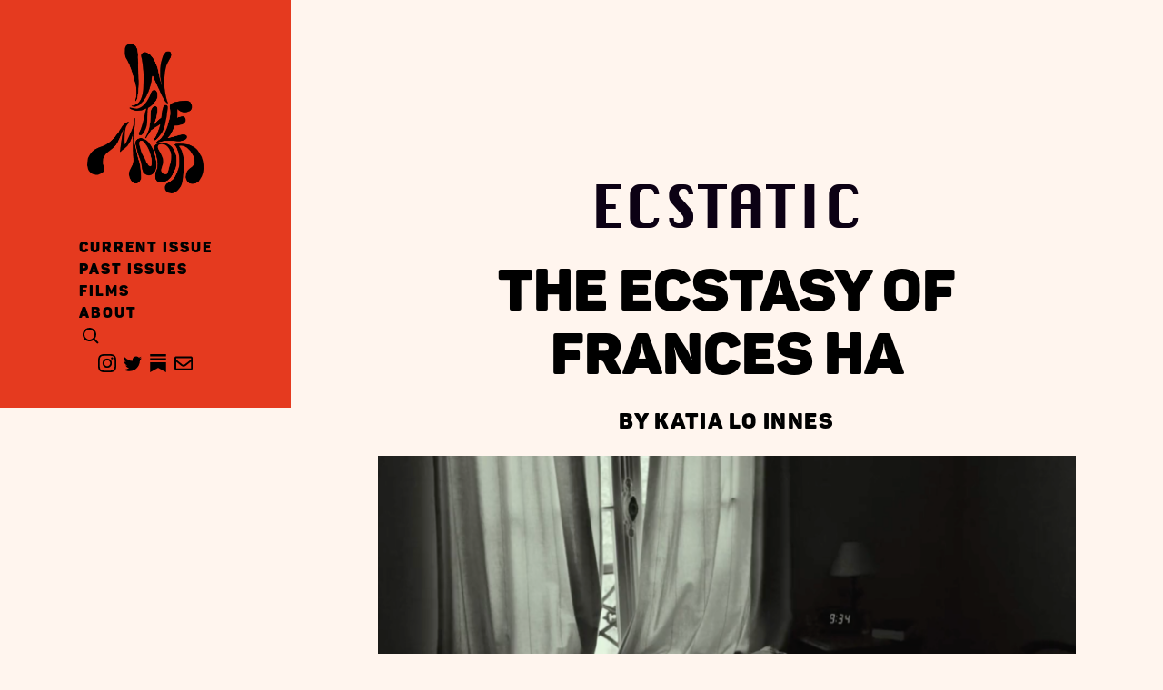

--- FILE ---
content_type: text/html
request_url: https://www.inthemoodmagazine.com/issue-8/frances-ha
body_size: 13849
content:
<!DOCTYPE html><!-- Last Published: Tue Nov 11 2025 14:52:05 GMT+0000 (Coordinated Universal Time) --><html data-wf-domain="www.inthemoodmagazine.com" data-wf-page="651c0fd72699bcc1af545a46" data-wf-site="623b9e9e964d9fe046873c3c" lang="en" data-wf-collection="651c0fd72699bcc1af545a16" data-wf-item-slug="frances-ha"><head><meta charset="utf-8"/><title>Ecstatic: The Ecstasy of Frances Ha by Katia Lo Innes — In The Mood Magazine</title><meta content="Whoever is hosting has a massive flat-screen TV that takes up most of the living room wall. They’re playing Frances Ha, muted." name="description"/><meta content="Ecstatic: The Ecstasy of Frances Ha by Katia Lo Innes — In The Mood Magazine" property="og:title"/><meta content="Whoever is hosting has a massive flat-screen TV that takes up most of the living room wall. They’re playing Frances Ha, muted." property="og:description"/><meta content="https://cdn.prod.website-files.com/6262220a9a75cf520759bda4/6532a62b8258749f568c69e2_frances-ha.png" property="og:image"/><meta content="Ecstatic: The Ecstasy of Frances Ha by Katia Lo Innes — In The Mood Magazine" property="twitter:title"/><meta content="Whoever is hosting has a massive flat-screen TV that takes up most of the living room wall. They’re playing Frances Ha, muted." property="twitter:description"/><meta content="https://cdn.prod.website-files.com/6262220a9a75cf520759bda4/6532a62b8258749f568c69e2_frances-ha.png" property="twitter:image"/><meta property="og:type" content="website"/><meta content="summary_large_image" name="twitter:card"/><meta content="width=device-width, initial-scale=1" name="viewport"/><link href="https://cdn.prod.website-files.com/623b9e9e964d9fe046873c3c/css/in-the-mood-magazine.webflow.shared.6a99726ab.min.css" rel="stylesheet" type="text/css"/><link href="https://fonts.googleapis.com" rel="preconnect"/><link href="https://fonts.gstatic.com" rel="preconnect" crossorigin="anonymous"/><script src="https://ajax.googleapis.com/ajax/libs/webfont/1.6.26/webfont.js" type="text/javascript"></script><script type="text/javascript">WebFont.load({  google: {    families: ["PT Serif:400,400italic,700,700italic","Changa One:400,400italic","Oswald:200,300,400,500,600,700","Archivo:regular,700,italic","Lora:regular,700,italic,700italic","Alegreya:regular,700,italic,700italic","DM Serif Display:regular,italic","Bowlby One:regular","Bellota Text:regular,italic,700,700italic","Playfair Display:regular,700,italic,700italic","Knewave:regular","Prompt:regular,italic,700,700italic","Bonbon:regular","Shrikhand:regular","Bodoni Moda:regular,500,600,700,italic,500italic,600italic,700italic","Changa:regular,700,800","Notable:regular","Racing Sans One:regular","Courier Prime:regular","Press Start 2P:regular","Bodoni Moda:regular,700,800,900,italic,700italic,800italic,900italic","Gravitas One:regular","Metal Mania:regular","Girassol:regular","Bruno Ace:regular","Irish Grover:regular","Italianno:regular","Inria Sans:regular,italic,700,700italic","Miss Fajardose:regular"]  }});</script><script src="https://use.typekit.net/vhd6sjj.js" type="text/javascript"></script><script type="text/javascript">try{Typekit.load();}catch(e){}</script><script type="text/javascript">!function(o,c){var n=c.documentElement,t=" w-mod-";n.className+=t+"js",("ontouchstart"in o||o.DocumentTouch&&c instanceof DocumentTouch)&&(n.className+=t+"touch")}(window,document);</script><link href="https://cdn.prod.website-files.com/623b9e9e964d9fe046873c3c/627317fe1f3f95042c2e8eae_In-The-Mood-Magazine-Favicon.png" rel="shortcut icon" type="image/x-icon"/><link href="https://cdn.prod.website-files.com/623b9e9e964d9fe046873c3c/6273184edf11bd60b430b621_In-The-Mood-Magazine-webclip.png" rel="apple-touch-icon"/><link href="https://www.inthemoodmagazine.com/issue-8/frances-ha" rel="canonical"/><!-- Global site tag (gtag.js) - Google Analytics -->
<script async src="https://www.googletagmanager.com/gtag/js?id=G-WMZLYCKCJC"></script>
<script>
  window.dataLayer = window.dataLayer || [];
  function gtag(){dataLayer.push(arguments);}
  gtag('js', new Date());

  gtag('config', 'G-WMZLYCKCJC');
</script></head><body class="background-color-newwhite"><div class="page-wrapper"><div class="w-embed"><style>
/* adjust font rendering */
body {
  -moz-osx-font-smoothing: grayscale;
  -webkit-font-smoothing: antialiased;
}
/* form select - removes the browser default arrow(s) on the right */
.w-select {
  -moz-appearance: none;
  -webkit-appearance: none;
  appearance: none;
  background-position: right .8rem top 50%;
}

/* fix for the text not wrapping in accordions */
.w-dropdown-toggle { 
	white-space: normal; 
  word-wrap: break-word; 
}

/* focus for drop downs, tablinks, nav buttons, slider dots, modal buttons and banner button */
.w-tab-link:focus,
.w-nav-button:focus,
.w-slider-dot:focus,
.dropdown-link:focus,
.nav_dropdown-link:focus{
	outline: auto;
  outline-offset: 2px;
}

.w-dropdown-toggle:focus{
	outline: auto;
}

/* hack for text buttons to meet 44px size */
.nav_link,
.nav_dropdown-link,
.w-dropdown-toggle{
	outline-offset: 8px;
  position: relative;
}

.nav_link:focus::after, .nav_dropdown-link:focus::after,
.nav_link:hover::after, .nav_dropdown-link:hover::after,
.nav_link::after, .nav_dropdown-link::after{
	content: '';
  position: absolute;
  top: -10px;
  left: -4px;
  right: -4px;
  bottom: -10px;
}

/* class for hiding visually but not for screen readers */
.sr-only{
  	position: absolute;
		width: 1px;
    height: 1px;
    margin: -1px;
		border: 0;
    padding: 0;
    white-space: nowrap;
    clip-path: inset(100%);
    clip: rect(0 0 0 0);
    overflow: hidden;
  }
  
/* ------ Client first Universal styles ------ */

  /* Snippet gets rid of top margin on first element in any rich text*/
  .w-richtext>:first-child {
    margin-top: 0;
  }

  /* Snippet gets rid of bottom margin on last element in any rich text*/
  .w-richtext>:last-child, .w-richtext ol li:last-child, .w-richtext ul li:last-child {
    margin-bottom: 0;
  }

  /* Snippet prevents all click and hover interaction with an element */
  .clickable-off {
    pointer-events: none;
  }

  /* Snippet enables all click and hover interaction with an element */
  .clickable-on{
    pointer-events: auto;
  }

  /* Snippet enables you to add class of div-square which creates and maintains a 1:1 dimension of a div.*/
  .div-square::after {
    content: "";
    display: block;
    padding-bottom: 100%;
  }

  /*Hide focus outline for main content element*/
  main:focus-visible {
    outline: -webkit-focus-ring-color auto 0px;
  }

  /* Make sure containers never lose their center alignment*/
  .container-medium, .container-small, .container-large {
    margin-right: auto !important;
    margin-left: auto !important;
  }

  /*Reset buttons, and links styles*/
  a {
    color: inherit;
    text-decoration: inherit;
    font-size: inherit;
  }

  /*Apply "..." after 3 lines of text */
  .text-style-3lines {
    display: -webkit-box;
    overflow: hidden;
    -webkit-line-clamp: 3;
    -webkit-box-orient: vertical;
  }

  /*Apply "..." after 2 lines of text */
  .text-style-2lines {
    display: -webkit-box;
    overflow: hidden;
    -webkit-line-clamp: 2;
    -webkit-box-orient: vertical;
  }
  
  /* code for svg icons */
  .svg-icon{
  	width: 100%;
    height: 100%;
    stroke-width: 0;
    stroke: currentColor;
    fill: currentColor;
  }
  
  /* line break class */
  .line-break{
  	height: 1px;
    width: 100%;
    background-color: black;
    margin: 1.5rem 0;
  }
  
  /* red border */
  .red-border{
  	pointer-events: none;
  }
  
  @media (prefers-reduced-motion:reduce){
  	.motion{
    	display: none;
    }
    
    .no-motion{
    	display: block !important;
    }
  
  }
  
  
  @media (prefers-reduced-motion:reduce) {
  .spin-label_issue-img {
    -webkit-transition-property: none !important;
    -moz-transition-property: none !important;
    -o-transition-property: none !important;
    transition-property: none !important;
    transform: translate3d(0px, 0px, 0px) scale3d(1, 1, 1) rotateX(0deg) rotateY(0deg) rotateZ(0deg) skew(0deg, 0deg) !important;
  }
}
</style></div><div class="nav_styles w-embed"><style>
	/* STYLES FOR THE NAV ISSUE 1 */
  
  /* main background */
  .nav_component{
  	background: #E53A1F;
  }
  
  /* styles for links */
  .nav_link{
  	color: black;
  }
  
  /* change logo */
  .nav_logo-wrapper img{
  	 filter: grayscale(1) invert(1)
  }
  
  .nav_link:hover,
  .nav_link:focus{
  	color: #0c0114;
  }
  
  /* ham button */
  .nav_ham-button.w--open{
  	background: transparent;
  }
  
  /* drop down container */
  .nav_links-wrapper{
  	background: #E53A1F;
  }
  
  .nav_ham-line{
  	background: black;
  }
  
</style></div><a href="#main" class="button is-skip w-button">Skip to main content</a><div aria-hidden="true" class="spin-label"><div class="spin-label_image-wrapper"><img src="https://cdn.prod.website-files.com/623b9e9e964d9fe046873c3c/627db6a976f70f77ccf246a3_cropped-itm-favicon.png" loading="lazy" alt=""/></div><img src="https://cdn.prod.website-files.com/623b9e9e964d9fe046873c3c/651cd7591b17fdb32c95ba8d_Asset%2011%402x.png" loading="lazy" sizes="(max-width: 991px) 100vw, 128px" srcset="https://cdn.prod.website-files.com/623b9e9e964d9fe046873c3c/651cd7591b17fdb32c95ba8d_Asset%2011%402x-p-500.png 500w, https://cdn.prod.website-files.com/623b9e9e964d9fe046873c3c/651cd7591b17fdb32c95ba8d_Asset%2011%402x.png 798w" alt="" class="spin-label_issue-img"/></div><header data-parent="modal" class="nav_wrapper"><div class="hide w-embed"><!-- SVG Icon definitions -->
<svg aria-hidden="true" style="position: absolute; width: 0; height: 0; overflow: hidden;" version="1.1" xmlns="http://www.w3.org/2000/svg" xmlns:xlink="http://www.w3.org/1999/xlink">
<defs>
<symbol id="icon-facebook" viewBox="0 0 24 24">
<title>facebook</title>
<path d="M24 12.0006C23.9996 9.70745 23.3422 7.46239 22.1056 5.53123C20.8689 3.60007 19.1048 2.06369 17.0221 1.10397C14.9394 0.144252 12.6254 -0.198614 10.3538 0.115962C8.08235 0.430539 5.94854 1.38939 4.20505 2.87899C2.46156 4.36859 1.18139 6.32657 0.516104 8.52112C-0.149185 10.7157 -0.171736 13.0549 0.451122 15.2619C1.07398 17.4688 2.31616 19.4511 4.03061 20.9741C5.74506 22.497 7.85999 23.4968 10.125 23.8551V15.4694H7.0785V12.0006H10.125V9.35688C10.125 6.34938 11.9167 4.68813 14.6572 4.68813C15.5573 4.70061 16.4551 4.77882 17.3438 4.92213V7.87563H15.8302C15.5723 7.84137 15.31 7.8656 15.0628 7.9465C14.8155 8.02741 14.5896 8.16292 14.4018 8.343C14.214 8.52307 14.0691 8.7431 13.978 8.98677C13.8868 9.23044 13.8516 9.49151 13.875 9.75063V12.0006H17.2035L16.671 15.4694H13.875V23.8551C16.6978 23.4086 19.2686 21.9692 21.1248 19.796C22.9809 17.6229 24.0005 14.8586 24 12.0006Z"></path>
</symbol>
<symbol id="icon-instagram" viewBox="0 0 32 32">
<title>instagram</title>
<path d="M16 2.881c4.275 0 4.781 0.019 6.462 0.094 1.563 0.069 2.406 0.331 2.969 0.55 0.744 0.288 1.281 0.638 1.837 1.194 0.563 0.563 0.906 1.094 1.2 1.838 0.219 0.563 0.481 1.412 0.55 2.969 0.075 1.688 0.094 2.194 0.094 6.463s-0.019 4.781-0.094 6.463c-0.069 1.563-0.331 2.406-0.55 2.969-0.288 0.744-0.637 1.281-1.194 1.837-0.563 0.563-1.094 0.906-1.837 1.2-0.563 0.219-1.413 0.481-2.969 0.55-1.688 0.075-2.194 0.094-6.463 0.094s-4.781-0.019-6.463-0.094c-1.563-0.069-2.406-0.331-2.969-0.55-0.744-0.288-1.281-0.637-1.838-1.194-0.563-0.563-0.906-1.094-1.2-1.837-0.219-0.563-0.481-1.413-0.55-2.969-0.075-1.688-0.094-2.194-0.094-6.463s0.019-4.781 0.094-6.463c0.069-1.563 0.331-2.406 0.55-2.969 0.288-0.744 0.638-1.281 1.194-1.838 0.563-0.563 1.094-0.906 1.838-1.2 0.563-0.219 1.412-0.481 2.969-0.55 1.681-0.075 2.188-0.094 6.463-0.094zM16 0c-4.344 0-4.887 0.019-6.594 0.094-1.7 0.075-2.869 0.35-3.881 0.744-1.056 0.412-1.95 0.956-2.837 1.85-0.894 0.888-1.438 1.781-1.85 2.831-0.394 1.019-0.669 2.181-0.744 3.881-0.075 1.713-0.094 2.256-0.094 6.6s0.019 4.887 0.094 6.594c0.075 1.7 0.35 2.869 0.744 3.881 0.413 1.056 0.956 1.95 1.85 2.837 0.887 0.887 1.781 1.438 2.831 1.844 1.019 0.394 2.181 0.669 3.881 0.744 1.706 0.075 2.25 0.094 6.594 0.094s4.888-0.019 6.594-0.094c1.7-0.075 2.869-0.35 3.881-0.744 1.050-0.406 1.944-0.956 2.831-1.844s1.438-1.781 1.844-2.831c0.394-1.019 0.669-2.181 0.744-3.881 0.075-1.706 0.094-2.25 0.094-6.594s-0.019-4.887-0.094-6.594c-0.075-1.7-0.35-2.869-0.744-3.881-0.394-1.063-0.938-1.956-1.831-2.844-0.887-0.887-1.781-1.438-2.831-1.844-1.019-0.394-2.181-0.669-3.881-0.744-1.712-0.081-2.256-0.1-6.6-0.1v0z"></path>
<path d="M16 7.781c-4.537 0-8.219 3.681-8.219 8.219s3.681 8.219 8.219 8.219 8.219-3.681 8.219-8.219c0-4.537-3.681-8.219-8.219-8.219zM16 21.331c-2.944 0-5.331-2.387-5.331-5.331s2.387-5.331 5.331-5.331c2.944 0 5.331 2.387 5.331 5.331s-2.387 5.331-5.331 5.331z"></path>
<path d="M26.462 7.456c0 1.060-0.859 1.919-1.919 1.919s-1.919-0.859-1.919-1.919c0-1.060 0.859-1.919 1.919-1.919s1.919 0.859 1.919 1.919z"></path>
</symbol>
<symbol id="icon-twitter" viewBox="0 0 32 32">
<title>twitter</title>
<path d="M32 7.075c-1.175 0.525-2.444 0.875-3.769 1.031 1.356-0.813 2.394-2.1 2.887-3.631-1.269 0.75-2.675 1.3-4.169 1.594-1.2-1.275-2.906-2.069-4.794-2.069-3.625 0-6.563 2.938-6.563 6.563 0 0.512 0.056 1.012 0.169 1.494-5.456-0.275-10.294-2.888-13.531-6.862-0.563 0.969-0.887 2.1-0.887 3.3 0 2.275 1.156 4.287 2.919 5.463-1.075-0.031-2.087-0.331-2.975-0.819 0 0.025 0 0.056 0 0.081 0 3.181 2.263 5.838 5.269 6.437-0.55 0.15-1.131 0.231-1.731 0.231-0.425 0-0.831-0.044-1.237-0.119 0.838 2.606 3.263 4.506 6.131 4.563-2.25 1.762-5.075 2.813-8.156 2.813-0.531 0-1.050-0.031-1.569-0.094 2.913 1.869 6.362 2.95 10.069 2.95 12.075 0 18.681-10.006 18.681-18.681 0-0.287-0.006-0.569-0.019-0.85 1.281-0.919 2.394-2.075 3.275-3.394z"></path>
</symbol>
<symbol id="icon-youtube" viewBox="0 0 32 32">
<title>youtube</title>
<path d="M31.681 9.6c0 0-0.313-2.206-1.275-3.175-1.219-1.275-2.581-1.281-3.206-1.356-4.475-0.325-11.194-0.325-11.194-0.325h-0.012c0 0-6.719 0-11.194 0.325-0.625 0.075-1.987 0.081-3.206 1.356-0.963 0.969-1.269 3.175-1.269 3.175s-0.319 2.588-0.319 5.181v2.425c0 2.587 0.319 5.181 0.319 5.181s0.313 2.206 1.269 3.175c1.219 1.275 2.819 1.231 3.531 1.369 2.563 0.244 10.881 0.319 10.881 0.319s6.725-0.012 11.2-0.331c0.625-0.075 1.988-0.081 3.206-1.356 0.962-0.969 1.275-3.175 1.275-3.175s0.319-2.587 0.319-5.181v-2.425c-0.006-2.588-0.325-5.181-0.325-5.181zM12.694 20.15v-8.994l8.644 4.513-8.644 4.481z"></path>
</symbol>
<symbol id="icon-reddit" viewBox="0 0 32 32">
<title>reddit</title>
<path d="M8 20c0-1.105 0.895-2 2-2s2 0.895 2 2c0 1.105-0.895 2-2 2s-2-0.895-2-2zM20 20c0-1.105 0.895-2 2-2s2 0.895 2 2c0 1.105-0.895 2-2 2s-2-0.895-2-2zM20.097 24.274c0.515-0.406 1.262-0.317 1.668 0.198s0.317 1.262-0.198 1.668c-1.434 1.13-3.619 1.86-5.567 1.86s-4.133-0.73-5.567-1.86c-0.515-0.406-0.604-1.153-0.198-1.668s1.153-0.604 1.668-0.198c0.826 0.651 2.46 1.351 4.097 1.351s3.271-0.7 4.097-1.351zM32 16c0-2.209-1.791-4-4-4-1.504 0-2.812 0.83-3.495 2.057-2.056-1.125-4.561-1.851-7.29-2.019l2.387-5.36 4.569 1.319c0.411 1.167 1.522 2.004 2.83 2.004 1.657 0 3-1.343 3-3s-1.343-3-3-3c-1.142 0-2.136 0.639-2.642 1.579l-5.091-1.47c-0.57-0.164-1.173 0.116-1.414 0.658l-3.243 7.282c-2.661 0.187-5.102 0.907-7.114 2.007-0.683-1.227-1.993-2.056-3.496-2.056-2.209 0-4 1.791-4 4 0 1.635 0.981 3.039 2.387 3.659-0.252 0.751-0.387 1.535-0.387 2.341 0 5.523 6.268 10 14 10s14-4.477 14-10c0-0.806-0.134-1.589-0.387-2.34 1.405-0.62 2.387-2.025 2.387-3.66zM27 5.875c0.621 0 1.125 0.504 1.125 1.125s-0.504 1.125-1.125 1.125-1.125-0.504-1.125-1.125 0.504-1.125 1.125-1.125zM2 16c0-1.103 0.897-2 2-2 0.797 0 1.487 0.469 1.808 1.145-1.045 0.793-1.911 1.707-2.552 2.711-0.735-0.296-1.256-1.016-1.256-1.856zM16 29.625c-6.42 0-11.625-3.414-11.625-7.625s5.205-7.625 11.625-7.625c6.42 0 11.625 3.414 11.625 7.625s-5.205 7.625-11.625 7.625zM28.744 17.856c-0.641-1.003-1.507-1.918-2.552-2.711 0.321-0.676 1.011-1.145 1.808-1.145 1.103 0 2 0.897 2 2 0 0.84-0.52 1.56-1.256 1.856z"></path>
</symbol>
<symbol id="icon-envelope" viewBox="0 0 32 32">
<title>mail</title>
<path d="M29 4h-26c-1.657 0-3 1.343-3 3v18c0 1.657 1.343 3 3 3h26c1.657 0 3-1.343 3-3v-18c0-1.657-1.343-3-3-3zM29 7v2.55c-1.401 1.141-3.635 2.916-8.412 6.656-1.053 0.828-3.137 2.817-4.588 2.794-1.451 0.023-3.536-1.966-4.588-2.794-4.775-3.739-7.010-5.514-8.412-6.656v-2.55h26zM3 25v-11.6c1.432 1.141 3.463 2.741 6.559 5.165 1.366 1.075 3.758 3.449 6.441 3.435 2.67 0.014 5.032-2.325 6.441-3.434 3.095-2.424 5.127-4.025 6.559-5.166v11.6h-26z"></path>
</symbol>
<symbol id="icon-substack" viewBox="0 0 28 32">
<path d="M0 0h28.029v3.929h-28.029v-3.929zM0 14.332h28.029v17.668l-14.017-7.862-14.012 7.862v-17.668zM0 7.166h28.029v3.929h-28.029v-3.929z"></path>
</symbol>
</defs>
</svg></div><div id="modal-search" role="dialog" aria-modal="true" aria-labelledby="search-label" class="nav_search-cont modal"><div tabindex="1" aria-controls="modal-search" role="button" data-w-id="8183a237-6fab-d3f4-f015-5491650ef0c1" class="nav_search-close modal_close"><div aria-hidden="true" class="nav_search-close-icon w-embed"><?xml version="1.0" encoding="utf-8"?>
<!-- Generator: Adobe Illustrator 23.0.0, SVG Export Plug-In . SVG Version: 6.00 Build 0)  -->
<svg version="1.1" id="Layer_1" xmlns="http://www.w3.org/2000/svg" xmlns:xlink="http://www.w3.org/1999/xlink" x="0px" y="0px"
	 viewBox="0 0 20 20" style="enable-background:new 0 0 20 20;" xml:space="preserve">
<style type="text/css">
	.st0{fill:none;stroke:currentColor;stroke-width:2;stroke-miterlimit:10;}
</style>
<title>b-nav-icon-2-white</title>
<line class="st0" x1="3" y1="3" x2="17" y2="17"/>
<line class="st0" x1="3" y1="17" x2="17" y2="3"/>
</svg></div><div class="sr-only">Click to close search</div></div><div class="nav_search-content"><form action="/search" class="w-form"><label for="search" id="search-label" class="nav-search_label">What ya lookin&#x27; for?</label><div class="nav-search_layout"><input class="nav_search-input w-input" maxlength="256" name="query" placeholder="Try &quot;House of Wax&quot; or &quot;Paul Dano&quot;" type="search" id="search" required=""/><input type="submit" class="nav_search-button w-button" value="Search"/></div></form></div></div><div data-animation="default" class="nav_component w-nav" data-easing2="ease" data-easing="ease" aria-label="Main nav" data-collapse="medium" data-w-id="12382707-9d88-6305-361f-e31c44521e90" role="banner" data-duration="400"><div class="nav_container"><div class="nav_split-wrapper"><a href="/" class="nav_logo-wrapper w-inline-block"><img src="https://cdn.prod.website-files.com/623b9e9e964d9fe046873c3c/6261f9233b6e7d15230d5aa2_IntheMood_LOGO_White.png" loading="eager" width="500" height="646" alt="In the Mood Magazine logo"/></a><nav role="navigation" class="nav_links-wrapper w-nav-menu"><ul role="list" class="nav_links-list w-list-unstyled"><li class="list-item"><a href="/issue-14-index" class="nav_link">Current issue</a></li><li class="list-item"><a href="/past-issues" class="nav_link">Past Issues</a></li><li><a href="/films" class="nav_link">FILMS</a></li><li><a href="/about" class="nav_link">About</a></li><li class="nav_item-search-hide"><a aria-controls="modal-search" role="button" aria-haspopup="dialog" tabindex="0" data-w-id="54d4ef64-16da-58b6-a33f-2199bee20802" href="#" target="_blank" class="nav_link modal-trigger w-inline-block"><div aria-hidden="true" class="nav_social-icon w-embed"><svg width="18" height="18" viewBox="0 0 18 18" fill="none" xmlns="http://www.w3.org/2000/svg">
<path d="M7.5 2C8.5878 2 9.65117 2.32257 10.5556 2.92692C11.4601 3.53126 12.1651 4.39025 12.5813 5.39524C12.9976 6.40023 13.1065 7.5061 12.8943 8.573C12.6821 9.63989 12.1583 10.6199 11.3891 11.3891C10.6199 12.1583 9.6399 12.6821 8.573 12.8943C7.5061 13.1065 6.40024 12.9976 5.39524 12.5813C4.39025 12.1651 3.53127 11.4601 2.92692 10.5556C2.32257 9.65117 2 8.5878 2 7.5C2.00265 6.04212 2.58296 4.64471 3.61384 3.61383C4.64471 2.58295 6.04212 2.00264 7.5 2ZM7.5 0C6.01664 0 4.5666 0.439867 3.33323 1.26398C2.09986 2.08809 1.13856 3.25943 0.570907 4.62987C0.00324965 6.00032 -0.145275 7.50832 0.144114 8.96318C0.433503 10.418 1.14781 11.7544 2.1967 12.8033C3.2456 13.8522 4.58197 14.5665 6.03683 14.8559C7.49168 15.1453 8.99968 14.9968 10.3701 14.4291C11.7406 13.8614 12.9119 12.9001 13.736 11.6668C14.5601 10.4334 15 8.98336 15 7.5C15 5.51088 14.2098 3.60322 12.8033 2.1967C11.3968 0.790176 9.48913 0 7.5 0Z" fill="currentColor"/>
<path fill-rule="evenodd" clip-rule="evenodd" d="M16.2928 17.7072L11.2928 12.7072L12.7071 11.293L17.7071 16.293L16.2928 17.7072Z" fill="currentColor"/>
</svg></div><div class="sr-only">Click to open search</div></a></li></ul></nav></div><div class="nav_icons-button-wrap"><div class="nav_social-icons"><ul aria-label="Social links" role="list" class="nav_social-list w-list-unstyled"><li class="nav_item-search-show"><a aria-controls="modal-search" role="button" aria-haspopup="dialog" tabindex="0" data-w-id="1ab90388-7e29-aff9-7e67-249e138afef7" href="#" target="_blank" class="nav_link modal-trigger w-inline-block"><div aria-hidden="true" class="nav_social-icon w-embed"><svg width="18" height="18" viewBox="0 0 18 18" fill="none" xmlns="http://www.w3.org/2000/svg">
<path d="M7.5 2C8.5878 2 9.65117 2.32257 10.5556 2.92692C11.4601 3.53126 12.1651 4.39025 12.5813 5.39524C12.9976 6.40023 13.1065 7.5061 12.8943 8.573C12.6821 9.63989 12.1583 10.6199 11.3891 11.3891C10.6199 12.1583 9.6399 12.6821 8.573 12.8943C7.5061 13.1065 6.40024 12.9976 5.39524 12.5813C4.39025 12.1651 3.53127 11.4601 2.92692 10.5556C2.32257 9.65117 2 8.5878 2 7.5C2.00265 6.04212 2.58296 4.64471 3.61384 3.61383C4.64471 2.58295 6.04212 2.00264 7.5 2ZM7.5 0C6.01664 0 4.5666 0.439867 3.33323 1.26398C2.09986 2.08809 1.13856 3.25943 0.570907 4.62987C0.00324965 6.00032 -0.145275 7.50832 0.144114 8.96318C0.433503 10.418 1.14781 11.7544 2.1967 12.8033C3.2456 13.8522 4.58197 14.5665 6.03683 14.8559C7.49168 15.1453 8.99968 14.9968 10.3701 14.4291C11.7406 13.8614 12.9119 12.9001 13.736 11.6668C14.5601 10.4334 15 8.98336 15 7.5C15 5.51088 14.2098 3.60322 12.8033 2.1967C11.3968 0.790176 9.48913 0 7.5 0Z" fill="currentColor"/>
<path fill-rule="evenodd" clip-rule="evenodd" d="M16.2928 17.7072L11.2928 12.7072L12.7071 11.293L17.7071 16.293L16.2928 17.7072Z" fill="currentColor"/>
</svg></div><div class="sr-only">Click to open search</div></a></li><li><a href="https://www.instagram.com/inthemood.magazine/" target="_blank" class="nav_link w-inline-block"><div aria-hidden="true" class="nav_social-icon w-embed"><svg class="svg-icon"><use xlink:href="#icon-instagram"></use></svg></div><div class="sr-only">Instagram</div></a></li><li><a href="https://twitter.com/inthemoodmag" target="_blank" class="nav_link w-inline-block"><div aria-hidden="true" class="nav_social-icon w-embed"><svg class="svg-icon"><use xlink:href="#icon-twitter"></use></svg></div><div class="sr-only">Twitter</div></a></li><li><a href="https://inthemoodmag.substack.com/" target="_blank" class="nav_link w-inline-block"><div aria-hidden="true" class="nav_social-icon w-embed"><svg class="svg-icon"><use xlink:href="#icon-substack"></use></svg></div><div class="sr-only">Twitter</div></a></li><li><a href="mailto:inthemoodmagazine@gmail.com" class="nav_link w-inline-block"><div aria-hidden="true" class="nav_social-icon w-embed"><svg class="svg-icon"><use xlink:href="#icon-envelope"></use></svg></div><div class="sr-only">Email</div></a></li></ul></div><div aria-label="Click to open the nav" class="nav_ham-button w-nav-button"><div class="nav_ham-wrapper"><div class="nav_ham-line is-first"></div><div class="nav_ham-line is-second"></div><div class="nav_ham-line is-third"></div></div></div></div></div></div></header><main id="main" class="main-wrapper"><section class="section-top-content"><div class="page-padding"><div class="container-small"><div class="i8-top_component"><h1 class="i8-top_mood">Ecstatic</h1><div class="rich-text_issue-8 w-richtext"><h1>The Ecstasy of Frances Ha</h1><h2>by Katia Lo Innes</h2><figure style="max-width:1600pxpx" class="w-richtext-align-fullwidth w-richtext-figure-type-image"><div><img src="https://cdn.prod.website-files.com/6262220a9a75cf520759bda4/651db5b73a36f068c1e9267c_mdJ3iTQD2ZyTgtthvZ8tXNmNP_zgvcJWXsDBjMuTKN5MLksAvrLyfKyMgwf465T_G1r5o3gSJPwG88Tcv2q_lJpbVXvVaN3bJEPPO_MBNRlqe7PpVJKKiB806X2VW9X6_HkeYJapHBNEkN7IL1byVQU.png" loading="lazy" alt="Movie still from Frances Ha. A woman sleeps in her bed. The clock reads 9:34."/></div></figure></div></div></div></div></section><section class="section-main-content"><div class="page-padding"><div class="container-small"><div class="i8-main_component w-condition-invisible"><div class="rich-text_issue-8 w-richtext"><p>We go to parties because we hope to be changed. At least, I do. </p><p>This time around, it’s New Year’s Eve. It is five degrees above freezing and the ground is covered in slush. I am walking through the city streets drinking a water bottle full of vodka and crushed pills. I am completely flying. </p><p>Someone mentions there’s a party happening at 6000 Parc. Obviously, we go.</p><figure class="w-richtext-align-fullwidth w-richtext-figure-type-image"><div><img src="https://cdn.prod.website-files.com/6262220a9a75cf520759bda4/651db5b83db8bbacc11bad45_SpTAyrdrRMjDQK9kxxAFOzq3olVylAOyayz8YjfnSf1OtfeK-biZP3mDaG9z9e70E4VvjuIe3TiQYkm-WFAXPXa7bg2p6OV_bDJzbevOgkiPLXw4Dnrc2bX3j0ho4DN2qHOleCiAfIt1y8RzLMYv98Y.png" loading="lazy" alt="Frances Ha projected on a big screen at a party."/></div><figcaption><em>Frances Ha</em> at the party—incidentally, this is the scene I am referring to</figcaption></figure><p>The party is spilling from the third floor, down the inside stairwell, onto the street. Whoever is hosting has a massive flat-screen TV that takes up most of the living room wall. They’re playing <em>Frances Ha</em>, muted. The coffee table has been pushed against the wall so everyone’s dancing while the movie plays silently in the background.</p><p>It’s a bit too on the nose: the black and white Greta Gerwig movie about feeling like an undateable loser in your twenties playing at a house party hosted and attended by a bunch of twenty-somethings with fine arts degrees and bad tattoos. The choice feels too pointed, too manufactured. I live for it.</p><p>I first watched <em>Frances Ha</em> as a precocious tween who wanted to feel some sort of proximity to adult life. “Real” life. I wanted to be quirky, basically. Buzzfeed was big and so were Brooklyn hipsters. To a child in suburban Ontario, this highly publicized and highly inaccessible version of life held vaguely appealing promises. I remember that the jokes in the movie about anal and getting cum on your face really scandalized me. Those were the only things I remembered about the movie for years. Not the famous and frequently quoted “<a href="https://www.youtube.com/watch?v=94rtEPIifpc">Looking across the room at your person</a>” monologue, but the scene where Frances and Sophie loaf around their apartment talking about sex. In a sense, I was doing the same thing I’m doing now at the party: I’m trying to create a version of myself, a version of my life. </p><p>It’s a natural impulse. After all, in order to make life interesting, sometimes you create situations for yourself. That’s basically all the movie is: Frances, too, deliberately inserts herself into places in order to achieve some sort of emotional effect. When she gets kicked out of her third apartment, she tries to instigate a moment of faux spontaneity by “play” fighting her new roommate—who hates it. She tries to be one of the boys to prove she can have other meaningful friendships besides Sophie and fails. She goes to Paris on a weekend whim and reads Proust while she’s there because it’s what she thinks she should do, only to sleep through half of her trip.</p><p>It’s hard watching Frances flop through dinner parties and awkward conversations with guys who are constantly negging her. It’s unbearable at points. There seems to be no purpose or point to all this awkwardness. Such is life, and such are parties in your twenties. </p><blockquote>&quot;The choice feels too pointed, too manufactured. I live for it.&quot;</blockquote><p>I am spending my time at the party trying too hard to make a moment, trying too hard to be chill and unaffected by the people around me, trying too hard to make this year worth something. I fall back into the couch with my best friend and the world sinks. We keep sinking down, further and further, dragging everyone else down with us.</p><p>We are manufacturing life in this party. We are falling stupidly against each other as we try to find the door to the balcony. Maybe we aren’t changed—not yet—there is something in motion. No one thumbtacks a ziplock bag of weed onto the wall for no reason. No one plays a black-and-white movie during a party without ulterior motives. We stitch these gestures together to create something alive, something tender. Then, to look upon our friends as they watch the dancers moving through the dark, their faces lit up ever so softly, trying to catch the slightest variations in their expressions.</p><figure style="max-width:960pxpx" class="w-richtext-align-fullwidth w-richtext-figure-type-image"><div><img src="https://cdn.prod.website-files.com/6262220a9a75cf520759bda4/6532a48b9da15599ebd924d7_katia-photo.jpg" loading="lazy" alt="A photo on someone&#x27;s phone of two women taking a selfie at a party with a bag of weed tacked to the wall."/></div></figure><p>‍</p></div></div><div class="i8-main_component is-two-col"><div class="rich-text_issue-8 w-richtext"><p>We go to parties because we hope to be changed. At least, I do. </p><p>This time around, it’s New Year’s Eve. It is five degrees above freezing and the ground is covered in slush. I am walking through the city streets drinking a water bottle full of vodka and crushed pills. I am completely flying. </p><p>Someone mentions there’s a party happening at 6000 Parc. Obviously, we go.</p><figure class="w-richtext-align-fullwidth w-richtext-figure-type-image"><div><img src="https://cdn.prod.website-files.com/6262220a9a75cf520759bda4/651db5b83db8bbacc11bad45_SpTAyrdrRMjDQK9kxxAFOzq3olVylAOyayz8YjfnSf1OtfeK-biZP3mDaG9z9e70E4VvjuIe3TiQYkm-WFAXPXa7bg2p6OV_bDJzbevOgkiPLXw4Dnrc2bX3j0ho4DN2qHOleCiAfIt1y8RzLMYv98Y.png" loading="lazy" alt="Frances Ha projected on a big screen at a party."/></div><figcaption><em>Frances Ha</em> at the party—incidentally, this is the scene I am referring to</figcaption></figure><p>The party is spilling from the third floor, down the inside stairwell, onto the street. Whoever is hosting has a massive flat-screen TV that takes up most of the living room wall. They’re playing <em>Frances Ha</em>, muted. The coffee table has been pushed against the wall so everyone’s dancing while the movie plays silently in the background.</p><p>It’s a bit too on the nose: the black and white Greta Gerwig movie about feeling like an undateable loser in your twenties playing at a house party hosted and attended by a bunch of twenty-somethings with fine arts degrees and bad tattoos. The choice feels too pointed, too manufactured. I live for it.</p><p>I first watched <em>Frances Ha</em> as a precocious tween who wanted to feel some sort of proximity to adult life. “Real” life. I wanted to be quirky, basically. Buzzfeed was big and so were Brooklyn hipsters. To a child in suburban Ontario, this highly publicized and highly inaccessible version of life held vaguely appealing promises. I remember that the jokes in the movie about anal and getting cum on your face really scandalized me. Those were the only things I remembered about the movie for years. Not the famous and frequently quoted “<a href="https://www.youtube.com/watch?v=94rtEPIifpc">Looking across the room at your person</a>” monologue, but the scene where Frances and Sophie loaf around their apartment talking about sex. In a sense, I was doing the same thing I’m doing now at the party: I’m trying to create a version of myself, a version of my life. </p><p>It’s a natural impulse. After all, in order to make life interesting, sometimes you create situations for yourself. That’s basically all the movie is: Frances, too, deliberately inserts herself into places in order to achieve some sort of emotional effect. When she gets kicked out of her third apartment, she tries to instigate a moment of faux spontaneity by “play” fighting her new roommate—who hates it. She tries to be one of the boys to prove she can have other meaningful friendships besides Sophie and fails. She goes to Paris on a weekend whim and reads Proust while she’s there because it’s what she thinks she should do, only to sleep through half of her trip.</p><p>It’s hard watching Frances flop through dinner parties and awkward conversations with guys who are constantly negging her. It’s unbearable at points. There seems to be no purpose or point to all this awkwardness. Such is life, and such are parties in your twenties. </p><blockquote>&quot;The choice feels too pointed, too manufactured. I live for it.&quot;</blockquote><p>I am spending my time at the party trying too hard to make a moment, trying too hard to be chill and unaffected by the people around me, trying too hard to make this year worth something. I fall back into the couch with my best friend and the world sinks. We keep sinking down, further and further, dragging everyone else down with us.</p><p>We are manufacturing life in this party. We are falling stupidly against each other as we try to find the door to the balcony. Maybe we aren’t changed—not yet—there is something in motion. No one thumbtacks a ziplock bag of weed onto the wall for no reason. No one plays a black-and-white movie during a party without ulterior motives. We stitch these gestures together to create something alive, something tender. Then, to look upon our friends as they watch the dancers moving through the dark, their faces lit up ever so softly, trying to catch the slightest variations in their expressions.</p><figure style="max-width:960pxpx" class="w-richtext-align-fullwidth w-richtext-figure-type-image"><div><img src="https://cdn.prod.website-files.com/6262220a9a75cf520759bda4/6532a48b9da15599ebd924d7_katia-photo.jpg" loading="lazy" alt="A photo on someone&#x27;s phone of two women taking a selfie at a party with a bag of weed tacked to the wall."/></div></figure><p>‍</p></div></div></div></div></section><section class="section-footer-content"><div class="page-padding"><div class="container-small"><div class="i8-author_component"><div class="rich-text_issue-8 w-richtext"><p><a href="http://katialoinnes.tumblr.com" target="_blank">Katia Lo Innes</a> is a writer and journalist based in Montréal.</p></div></div></div></div></section><section class="section-button is-issue-8"><div class="page-padding"><div class="container-small"><div class="continue-reading_component"><a href="/issue-8-index" class="button is-issue-8 w-button">Back to Issue</a></div></div></div></section></main></div><script src="https://d3e54v103j8qbb.cloudfront.net/js/jquery-3.5.1.min.dc5e7f18c8.js?site=623b9e9e964d9fe046873c3c" type="text/javascript" integrity="sha256-9/aliU8dGd2tb6OSsuzixeV4y/faTqgFtohetphbbj0=" crossorigin="anonymous"></script><script src="https://cdn.prod.website-files.com/623b9e9e964d9fe046873c3c/js/webflow.schunk.36b8fb49256177c8.js" type="text/javascript"></script><script src="https://cdn.prod.website-files.com/623b9e9e964d9fe046873c3c/js/webflow.schunk.191b91358d6644f7.js" type="text/javascript"></script><script src="https://cdn.prod.website-files.com/623b9e9e964d9fe046873c3c/js/webflow.180e4c28.e5ab0cdb92358c08.js" type="text/javascript"></script><script>
  // a11y link addition
  let allLinks = [...document.querySelectorAll('a')];
  allLinks.forEach((link)=>{
      if(link.getAttribute('target') == '_blank'){
      let innerText = link.innerText;
          link.ariaLabel = `${innerText} (Opens in a new tab)`;
          link.setAttribute('rel', 'noopener');
    }
  });
	
  // code to control tabbing behavior while modal is open
 

  // capture the body tag, make global for access
  let bodyElement = document.querySelector('body');

  // capture focus before the modal is open, make global for access
  let focusedBeforeOpen;

  // capture the current modal, make global for access
  let openModal;
  
  //capture the close button of current modal, make global for acces
  let currentCloseButton;

  // find all the tabbable elements
  let tabbable;
  let firstTabbable;
  let lastTabbable;

  // function for tabbing controls for event listener
  function handleModalTabbing(){
  
    // 2. lock the tabbing to only the modal & 3. allow the user to close using ESC key
    // redirect last tab to first input when shift and tab is pressed

    // capture the tab key
    let isTabPressed = event.keyCode === 9 || event.which === 9;

    // capture the ESC key
    let isEscPressed = event.keyCode === 27 || event.which === 27;

    // when ESC is pressed, close the modal
    if (isEscPressed){
      currentCloseButton.click();
    }

    // if the tab is NOT pressed, then just do nothing
    if (!isTabPressed) {
      return;
    }

    if (event.shiftKey) { // if shift key pressed 
      if (document.activeElement === firstTabbable) {
        lastTabbable.focus(); // add focus for the last focusable element
        event.preventDefault();
      }
    } else { // if tab key is pressed
      if (document.activeElement === lastTabbable) { // if focused has reached to last focusable element then focus first focusable element after pressing tab
        firstTabbable.focus(); // add focus for the first focusable element
        event.preventDefault();
      }
    }
  };

  // function that controls modal open
  function handleModalOpen(eventEl){
  	// add overflow class to the body
    bodyElement.classList.add('overflow-hidden');

    // capture the modal button
    let modalButton = eventEl.target.closest('.modal-trigger, .modal-trigger-2, .modal-trigger-test');

    // capture the current modal
    let currentModal = modalButton.closest("[data-parent='modal']").querySelector('.modal');

    // add class to the modal when open
    currentModal.classList.add('open');

    //set global open modal
    openModal = currentModal;

    // set the close button
    currentCloseButton = currentModal.querySelector('.modal_close');

    // capture the active element before the modal opened
    focusedBeforeOpen = document.activeElement;

    // set the focus to the first element when open
    // find all the tabbable elements
    tabbable = [...openModal.querySelectorAll('button, [href], input, select, textarea, [tabindex]:not([tabindex="-1"])')];

    // capture the first and last element
    firstTabbable = tabbable[0];
    lastTabbable = tabbable[tabbable.length - 1];

    // focus the first element
    setTimeout(function(){firstTabbable.focus();}, 100);
    

    // call function to handle modal controls
    openModal.addEventListener('keydown', handleModalTabbing);

  }

  // function that controls modal close
  function handleModalClose(){
    // remove the overflow class from body
    bodyElement.classList.remove('overflow-hidden');

    // remove class to the modal when closed
    openModal.classList.remove('open');

    // refocus the element that was focused
    focusedBeforeOpen.focus();
  }


  // ensure content is loaded
  document.addEventListener('DOMContentLoaded', () => {
    // capture the modal open buttons
    let modalTriggers = [...document.querySelectorAll(`.modal-trigger, .modal-trigger-2, .modal-trigger-test`)];
    modalTriggers.forEach((trigger)=>{
      // call  function on click of the modal trigger
      trigger.addEventListener('click', function (event) {
        // call open modal function
        handleModalOpen(event);
      });
      
       //add keypress events to all buttons for enter and spacebar clicked, for button fix
       trigger.addEventListener('keydown', function (event) {
       		// capture the spacebar key
       		let isSpacebar = event.keyCode === 32 || event.which === 32;
          
          // capture the enter key
          let isEnter = event.keyCode === 13 || event.which === 13;
          
          if(isSpacebar){
          	// don't move up if a link
          	event.preventDefault();
						 // press the trigger - bc of animation/interaction do this instead of calling func
            trigger.click();
          } else if (isEnter) {
          	// press the trigger - bc of animation/interaction do this instead of calling func
            trigger.click();
          }
      });
    });

    // capture the close modal buttons
    let modalClose = [...document.querySelectorAll(`.modal_close`)];
    modalClose.forEach((closeButton) => {
      // add click event listener to all buttons 
      closeButton.addEventListener('click', function (event) {
        // call close modal function
        handleModalClose();
      });
      
      //add keypress events to all buttons for enter and spacebar clicked, for button fix
       closeButton.addEventListener('keydown', function (event) {
       		// capture the spacebar key
       		let isSpacebar = event.keyCode === 32 || event.which === 32;
          
          // capture the enter key
          let isEnter = event.keyCode === 13 || event.which === 13;
          
          if(isSpacebar){
          	// don't move up if a link
          	event.preventDefault();
						 // press the trigger - bc of animation/interaction do this instead of calling func
            closeButton.click();
          } else if (isEnter) {
          	// press the trigger - bc of animation/interaction do this instead of calling func
            closeButton.click();
          }
      });
      
     
    });
  });
</script></body></html>

--- FILE ---
content_type: text/css
request_url: https://cdn.prod.website-files.com/623b9e9e964d9fe046873c3c/css/in-the-mood-magazine.webflow.shared.6a99726ab.min.css
body_size: 20258
content:
html{-webkit-text-size-adjust:100%;-ms-text-size-adjust:100%;font-family:sans-serif}body{margin:0}article,aside,details,figcaption,figure,footer,header,hgroup,main,menu,nav,section,summary{display:block}audio,canvas,progress,video{vertical-align:baseline;display:inline-block}audio:not([controls]){height:0;display:none}[hidden],template{display:none}a{background-color:#0000}a:active,a:hover{outline:0}abbr[title]{border-bottom:1px dotted}b,strong{font-weight:700}dfn{font-style:italic}h1{margin:.67em 0;font-size:2em}mark{color:#000;background:#ff0}small{font-size:80%}sub,sup{vertical-align:baseline;font-size:75%;line-height:0;position:relative}sup{top:-.5em}sub{bottom:-.25em}img{border:0}svg:not(:root){overflow:hidden}hr{box-sizing:content-box;height:0}pre{overflow:auto}code,kbd,pre,samp{font-family:monospace;font-size:1em}button,input,optgroup,select,textarea{color:inherit;font:inherit;margin:0}button{overflow:visible}button,select{text-transform:none}button,html input[type=button],input[type=reset]{-webkit-appearance:button;cursor:pointer}button[disabled],html input[disabled]{cursor:default}button::-moz-focus-inner,input::-moz-focus-inner{border:0;padding:0}input{line-height:normal}input[type=checkbox],input[type=radio]{box-sizing:border-box;padding:0}input[type=number]::-webkit-inner-spin-button,input[type=number]::-webkit-outer-spin-button{height:auto}input[type=search]{-webkit-appearance:none}input[type=search]::-webkit-search-cancel-button,input[type=search]::-webkit-search-decoration{-webkit-appearance:none}legend{border:0;padding:0}textarea{overflow:auto}optgroup{font-weight:700}table{border-collapse:collapse;border-spacing:0}td,th{padding:0}@font-face{font-family:webflow-icons;src:url([data-uri])format("truetype");font-weight:400;font-style:normal}[class^=w-icon-],[class*=\ w-icon-]{speak:none;font-variant:normal;text-transform:none;-webkit-font-smoothing:antialiased;-moz-osx-font-smoothing:grayscale;font-style:normal;font-weight:400;line-height:1;font-family:webflow-icons!important}.w-icon-slider-right:before{content:""}.w-icon-slider-left:before{content:""}.w-icon-nav-menu:before{content:""}.w-icon-arrow-down:before,.w-icon-dropdown-toggle:before{content:""}.w-icon-file-upload-remove:before{content:""}.w-icon-file-upload-icon:before{content:""}*{box-sizing:border-box}html{height:100%}body{color:#333;background-color:#fff;min-height:100%;margin:0;font-family:Arial,sans-serif;font-size:14px;line-height:20px}img{vertical-align:middle;max-width:100%;display:inline-block}html.w-mod-touch *{background-attachment:scroll!important}.w-block{display:block}.w-inline-block{max-width:100%;display:inline-block}.w-clearfix:before,.w-clearfix:after{content:" ";grid-area:1/1/2/2;display:table}.w-clearfix:after{clear:both}.w-hidden{display:none}.w-button{color:#fff;line-height:inherit;cursor:pointer;background-color:#3898ec;border:0;border-radius:0;padding:9px 15px;text-decoration:none;display:inline-block}input.w-button{-webkit-appearance:button}html[data-w-dynpage] [data-w-cloak]{color:#0000!important}.w-code-block{margin:unset}pre.w-code-block code{all:inherit}.w-optimization{display:contents}.w-webflow-badge,.w-webflow-badge>img{box-sizing:unset;width:unset;height:unset;max-height:unset;max-width:unset;min-height:unset;min-width:unset;margin:unset;padding:unset;float:unset;clear:unset;border:unset;border-radius:unset;background:unset;background-image:unset;background-position:unset;background-size:unset;background-repeat:unset;background-origin:unset;background-clip:unset;background-attachment:unset;background-color:unset;box-shadow:unset;transform:unset;direction:unset;font-family:unset;font-weight:unset;color:unset;font-size:unset;line-height:unset;font-style:unset;font-variant:unset;text-align:unset;letter-spacing:unset;-webkit-text-decoration:unset;text-decoration:unset;text-indent:unset;text-transform:unset;list-style-type:unset;text-shadow:unset;vertical-align:unset;cursor:unset;white-space:unset;word-break:unset;word-spacing:unset;word-wrap:unset;transition:unset}.w-webflow-badge{white-space:nowrap;cursor:pointer;box-shadow:0 0 0 1px #0000001a,0 1px 3px #0000001a;visibility:visible!important;opacity:1!important;z-index:2147483647!important;color:#aaadb0!important;overflow:unset!important;background-color:#fff!important;border-radius:3px!important;width:auto!important;height:auto!important;margin:0!important;padding:6px!important;font-size:12px!important;line-height:14px!important;text-decoration:none!important;display:inline-block!important;position:fixed!important;inset:auto 12px 12px auto!important;transform:none!important}.w-webflow-badge>img{position:unset;visibility:unset!important;opacity:1!important;vertical-align:middle!important;display:inline-block!important}h1,h2,h3,h4,h5,h6{margin-bottom:10px;font-weight:700}h1{margin-top:20px;font-size:38px;line-height:44px}h2{margin-top:20px;font-size:32px;line-height:36px}h3{margin-top:20px;font-size:24px;line-height:30px}h4{margin-top:10px;font-size:18px;line-height:24px}h5{margin-top:10px;font-size:14px;line-height:20px}h6{margin-top:10px;font-size:12px;line-height:18px}p{margin-top:0;margin-bottom:10px}blockquote{border-left:5px solid #e2e2e2;margin:0 0 10px;padding:10px 20px;font-size:18px;line-height:22px}figure{margin:0 0 10px}ul,ol{margin-top:0;margin-bottom:10px;padding-left:40px}.w-list-unstyled{padding-left:0;list-style:none}.w-embed:before,.w-embed:after{content:" ";grid-area:1/1/2/2;display:table}.w-embed:after{clear:both}.w-video{width:100%;padding:0;position:relative}.w-video iframe,.w-video object,.w-video embed{border:none;width:100%;height:100%;position:absolute;top:0;left:0}fieldset{border:0;margin:0;padding:0}button,[type=button],[type=reset]{cursor:pointer;-webkit-appearance:button;border:0}.w-form{margin:0 0 15px}.w-form-done{text-align:center;background-color:#ddd;padding:20px;display:none}.w-form-fail{background-color:#ffdede;margin-top:10px;padding:10px;display:none}label{margin-bottom:5px;font-weight:700;display:block}.w-input,.w-select{color:#333;vertical-align:middle;background-color:#fff;border:1px solid #ccc;width:100%;height:38px;margin-bottom:10px;padding:8px 12px;font-size:14px;line-height:1.42857;display:block}.w-input::placeholder,.w-select::placeholder{color:#999}.w-input:focus,.w-select:focus{border-color:#3898ec;outline:0}.w-input[disabled],.w-select[disabled],.w-input[readonly],.w-select[readonly],fieldset[disabled] .w-input,fieldset[disabled] .w-select{cursor:not-allowed}.w-input[disabled]:not(.w-input-disabled),.w-select[disabled]:not(.w-input-disabled),.w-input[readonly],.w-select[readonly],fieldset[disabled]:not(.w-input-disabled) .w-input,fieldset[disabled]:not(.w-input-disabled) .w-select{background-color:#eee}textarea.w-input,textarea.w-select{height:auto}.w-select{background-color:#f3f3f3}.w-select[multiple]{height:auto}.w-form-label{cursor:pointer;margin-bottom:0;font-weight:400;display:inline-block}.w-radio{margin-bottom:5px;padding-left:20px;display:block}.w-radio:before,.w-radio:after{content:" ";grid-area:1/1/2/2;display:table}.w-radio:after{clear:both}.w-radio-input{float:left;margin:3px 0 0 -20px;line-height:normal}.w-file-upload{margin-bottom:10px;display:block}.w-file-upload-input{opacity:0;z-index:-100;width:.1px;height:.1px;position:absolute;overflow:hidden}.w-file-upload-default,.w-file-upload-uploading,.w-file-upload-success{color:#333;display:inline-block}.w-file-upload-error{margin-top:10px;display:block}.w-file-upload-default.w-hidden,.w-file-upload-uploading.w-hidden,.w-file-upload-error.w-hidden,.w-file-upload-success.w-hidden{display:none}.w-file-upload-uploading-btn{cursor:pointer;background-color:#fafafa;border:1px solid #ccc;margin:0;padding:8px 12px;font-size:14px;font-weight:400;display:flex}.w-file-upload-file{background-color:#fafafa;border:1px solid #ccc;flex-grow:1;justify-content:space-between;margin:0;padding:8px 9px 8px 11px;display:flex}.w-file-upload-file-name{font-size:14px;font-weight:400;display:block}.w-file-remove-link{cursor:pointer;width:auto;height:auto;margin-top:3px;margin-left:10px;padding:3px;display:block}.w-icon-file-upload-remove{margin:auto;font-size:10px}.w-file-upload-error-msg{color:#ea384c;padding:2px 0;display:inline-block}.w-file-upload-info{padding:0 12px;line-height:38px;display:inline-block}.w-file-upload-label{cursor:pointer;background-color:#fafafa;border:1px solid #ccc;margin:0;padding:8px 12px;font-size:14px;font-weight:400;display:inline-block}.w-icon-file-upload-icon,.w-icon-file-upload-uploading{width:20px;margin-right:8px;display:inline-block}.w-icon-file-upload-uploading{height:20px}.w-container{max-width:940px;margin-left:auto;margin-right:auto}.w-container:before,.w-container:after{content:" ";grid-area:1/1/2/2;display:table}.w-container:after{clear:both}.w-container .w-row{margin-left:-10px;margin-right:-10px}.w-row:before,.w-row:after{content:" ";grid-area:1/1/2/2;display:table}.w-row:after{clear:both}.w-row .w-row{margin-left:0;margin-right:0}.w-col{float:left;width:100%;min-height:1px;padding-left:10px;padding-right:10px;position:relative}.w-col .w-col{padding-left:0;padding-right:0}.w-col-1{width:8.33333%}.w-col-2{width:16.6667%}.w-col-3{width:25%}.w-col-4{width:33.3333%}.w-col-5{width:41.6667%}.w-col-6{width:50%}.w-col-7{width:58.3333%}.w-col-8{width:66.6667%}.w-col-9{width:75%}.w-col-10{width:83.3333%}.w-col-11{width:91.6667%}.w-col-12{width:100%}.w-hidden-main{display:none!important}@media screen and (max-width:991px){.w-container{max-width:728px}.w-hidden-main{display:inherit!important}.w-hidden-medium{display:none!important}.w-col-medium-1{width:8.33333%}.w-col-medium-2{width:16.6667%}.w-col-medium-3{width:25%}.w-col-medium-4{width:33.3333%}.w-col-medium-5{width:41.6667%}.w-col-medium-6{width:50%}.w-col-medium-7{width:58.3333%}.w-col-medium-8{width:66.6667%}.w-col-medium-9{width:75%}.w-col-medium-10{width:83.3333%}.w-col-medium-11{width:91.6667%}.w-col-medium-12{width:100%}.w-col-stack{width:100%;left:auto;right:auto}}@media screen and (max-width:767px){.w-hidden-main,.w-hidden-medium{display:inherit!important}.w-hidden-small{display:none!important}.w-row,.w-container .w-row{margin-left:0;margin-right:0}.w-col{width:100%;left:auto;right:auto}.w-col-small-1{width:8.33333%}.w-col-small-2{width:16.6667%}.w-col-small-3{width:25%}.w-col-small-4{width:33.3333%}.w-col-small-5{width:41.6667%}.w-col-small-6{width:50%}.w-col-small-7{width:58.3333%}.w-col-small-8{width:66.6667%}.w-col-small-9{width:75%}.w-col-small-10{width:83.3333%}.w-col-small-11{width:91.6667%}.w-col-small-12{width:100%}}@media screen and (max-width:479px){.w-container{max-width:none}.w-hidden-main,.w-hidden-medium,.w-hidden-small{display:inherit!important}.w-hidden-tiny{display:none!important}.w-col{width:100%}.w-col-tiny-1{width:8.33333%}.w-col-tiny-2{width:16.6667%}.w-col-tiny-3{width:25%}.w-col-tiny-4{width:33.3333%}.w-col-tiny-5{width:41.6667%}.w-col-tiny-6{width:50%}.w-col-tiny-7{width:58.3333%}.w-col-tiny-8{width:66.6667%}.w-col-tiny-9{width:75%}.w-col-tiny-10{width:83.3333%}.w-col-tiny-11{width:91.6667%}.w-col-tiny-12{width:100%}}.w-widget{position:relative}.w-widget-map{width:100%;height:400px}.w-widget-map label{width:auto;display:inline}.w-widget-map img{max-width:inherit}.w-widget-map .gm-style-iw{text-align:center}.w-widget-map .gm-style-iw>button{display:none!important}.w-widget-twitter{overflow:hidden}.w-widget-twitter-count-shim{vertical-align:top;text-align:center;background:#fff;border:1px solid #758696;border-radius:3px;width:28px;height:20px;display:inline-block;position:relative}.w-widget-twitter-count-shim *{pointer-events:none;-webkit-user-select:none;user-select:none}.w-widget-twitter-count-shim .w-widget-twitter-count-inner{text-align:center;color:#999;font-family:serif;font-size:15px;line-height:12px;position:relative}.w-widget-twitter-count-shim .w-widget-twitter-count-clear{display:block;position:relative}.w-widget-twitter-count-shim.w--large{width:36px;height:28px}.w-widget-twitter-count-shim.w--large .w-widget-twitter-count-inner{font-size:18px;line-height:18px}.w-widget-twitter-count-shim:not(.w--vertical){margin-left:5px;margin-right:8px}.w-widget-twitter-count-shim:not(.w--vertical).w--large{margin-left:6px}.w-widget-twitter-count-shim:not(.w--vertical):before,.w-widget-twitter-count-shim:not(.w--vertical):after{content:" ";pointer-events:none;border:solid #0000;width:0;height:0;position:absolute;top:50%;left:0}.w-widget-twitter-count-shim:not(.w--vertical):before{border-width:4px;border-color:#75869600 #5d6c7b #75869600 #75869600;margin-top:-4px;margin-left:-9px}.w-widget-twitter-count-shim:not(.w--vertical).w--large:before{border-width:5px;margin-top:-5px;margin-left:-10px}.w-widget-twitter-count-shim:not(.w--vertical):after{border-width:4px;border-color:#fff0 #fff #fff0 #fff0;margin-top:-4px;margin-left:-8px}.w-widget-twitter-count-shim:not(.w--vertical).w--large:after{border-width:5px;margin-top:-5px;margin-left:-9px}.w-widget-twitter-count-shim.w--vertical{width:61px;height:33px;margin-bottom:8px}.w-widget-twitter-count-shim.w--vertical:before,.w-widget-twitter-count-shim.w--vertical:after{content:" ";pointer-events:none;border:solid #0000;width:0;height:0;position:absolute;top:100%;left:50%}.w-widget-twitter-count-shim.w--vertical:before{border-width:5px;border-color:#5d6c7b #75869600 #75869600;margin-left:-5px}.w-widget-twitter-count-shim.w--vertical:after{border-width:4px;border-color:#fff #fff0 #fff0;margin-left:-4px}.w-widget-twitter-count-shim.w--vertical .w-widget-twitter-count-inner{font-size:18px;line-height:22px}.w-widget-twitter-count-shim.w--vertical.w--large{width:76px}.w-background-video{color:#fff;height:500px;position:relative;overflow:hidden}.w-background-video>video{object-fit:cover;z-index:-100;background-position:50%;background-size:cover;width:100%;height:100%;margin:auto;position:absolute;inset:-100%}.w-background-video>video::-webkit-media-controls-start-playback-button{-webkit-appearance:none;display:none!important}.w-background-video--control{background-color:#0000;padding:0;position:absolute;bottom:1em;right:1em}.w-background-video--control>[hidden]{display:none!important}.w-slider{text-align:center;clear:both;-webkit-tap-highlight-color:#0000;tap-highlight-color:#0000;background:#ddd;height:300px;position:relative}.w-slider-mask{z-index:1;white-space:nowrap;height:100%;display:block;position:relative;left:0;right:0;overflow:hidden}.w-slide{vertical-align:top;white-space:normal;text-align:left;width:100%;height:100%;display:inline-block;position:relative}.w-slider-nav{z-index:2;text-align:center;-webkit-tap-highlight-color:#0000;tap-highlight-color:#0000;height:40px;margin:auto;padding-top:10px;position:absolute;inset:auto 0 0}.w-slider-nav.w-round>div{border-radius:100%}.w-slider-nav.w-num>div{font-size:inherit;line-height:inherit;width:auto;height:auto;padding:.2em .5em}.w-slider-nav.w-shadow>div{box-shadow:0 0 3px #3336}.w-slider-nav-invert{color:#fff}.w-slider-nav-invert>div{background-color:#2226}.w-slider-nav-invert>div.w-active{background-color:#222}.w-slider-dot{cursor:pointer;background-color:#fff6;width:1em;height:1em;margin:0 3px .5em;transition:background-color .1s,color .1s;display:inline-block;position:relative}.w-slider-dot.w-active{background-color:#fff}.w-slider-dot:focus{outline:none;box-shadow:0 0 0 2px #fff}.w-slider-dot:focus.w-active{box-shadow:none}.w-slider-arrow-left,.w-slider-arrow-right{cursor:pointer;color:#fff;-webkit-tap-highlight-color:#0000;tap-highlight-color:#0000;-webkit-user-select:none;user-select:none;width:80px;margin:auto;font-size:40px;position:absolute;inset:0;overflow:hidden}.w-slider-arrow-left [class^=w-icon-],.w-slider-arrow-right [class^=w-icon-],.w-slider-arrow-left [class*=\ w-icon-],.w-slider-arrow-right [class*=\ w-icon-]{position:absolute}.w-slider-arrow-left:focus,.w-slider-arrow-right:focus{outline:0}.w-slider-arrow-left{z-index:3;right:auto}.w-slider-arrow-right{z-index:4;left:auto}.w-icon-slider-left,.w-icon-slider-right{width:1em;height:1em;margin:auto;inset:0}.w-slider-aria-label{clip:rect(0 0 0 0);border:0;width:1px;height:1px;margin:-1px;padding:0;position:absolute;overflow:hidden}.w-slider-force-show{display:block!important}.w-dropdown{text-align:left;z-index:900;margin-left:auto;margin-right:auto;display:inline-block;position:relative}.w-dropdown-btn,.w-dropdown-toggle,.w-dropdown-link{vertical-align:top;color:#222;text-align:left;white-space:nowrap;margin-left:auto;margin-right:auto;padding:20px;text-decoration:none;position:relative}.w-dropdown-toggle{-webkit-user-select:none;user-select:none;cursor:pointer;padding-right:40px;display:inline-block}.w-dropdown-toggle:focus{outline:0}.w-icon-dropdown-toggle{width:1em;height:1em;margin:auto 20px auto auto;position:absolute;top:0;bottom:0;right:0}.w-dropdown-list{background:#ddd;min-width:100%;display:none;position:absolute}.w-dropdown-list.w--open{display:block}.w-dropdown-link{color:#222;padding:10px 20px;display:block}.w-dropdown-link.w--current{color:#0082f3}.w-dropdown-link:focus{outline:0}@media screen and (max-width:767px){.w-nav-brand{padding-left:10px}}.w-lightbox-backdrop{cursor:auto;letter-spacing:normal;text-indent:0;text-shadow:none;text-transform:none;visibility:visible;white-space:normal;word-break:normal;word-spacing:normal;word-wrap:normal;color:#fff;text-align:center;z-index:2000;opacity:0;-webkit-user-select:none;-moz-user-select:none;-webkit-tap-highlight-color:transparent;background:#000000e6;outline:0;font-family:Helvetica Neue,Helvetica,Ubuntu,Segoe UI,Verdana,sans-serif;font-size:17px;font-style:normal;font-weight:300;line-height:1.2;list-style:disc;position:fixed;inset:0;-webkit-transform:translate(0)}.w-lightbox-backdrop,.w-lightbox-container{-webkit-overflow-scrolling:touch;height:100%;overflow:auto}.w-lightbox-content{height:100vh;position:relative;overflow:hidden}.w-lightbox-view{opacity:0;width:100vw;height:100vh;position:absolute}.w-lightbox-view:before{content:"";height:100vh}.w-lightbox-group,.w-lightbox-group .w-lightbox-view,.w-lightbox-group .w-lightbox-view:before{height:86vh}.w-lightbox-frame,.w-lightbox-view:before{vertical-align:middle;display:inline-block}.w-lightbox-figure{margin:0;position:relative}.w-lightbox-group .w-lightbox-figure{cursor:pointer}.w-lightbox-img{width:auto;max-width:none;height:auto}.w-lightbox-image{float:none;max-width:100vw;max-height:100vh;display:block}.w-lightbox-group .w-lightbox-image{max-height:86vh}.w-lightbox-caption{text-align:left;text-overflow:ellipsis;white-space:nowrap;background:#0006;padding:.5em 1em;position:absolute;bottom:0;left:0;right:0;overflow:hidden}.w-lightbox-embed{width:100%;height:100%;position:absolute;inset:0}.w-lightbox-control{cursor:pointer;background-position:50%;background-repeat:no-repeat;background-size:24px;width:4em;transition:all .3s;position:absolute;top:0}.w-lightbox-left{background-image:url([data-uri]);display:none;bottom:0;left:0}.w-lightbox-right{background-image:url([data-uri]);display:none;bottom:0;right:0}.w-lightbox-close{background-image:url([data-uri]);background-size:18px;height:2.6em;right:0}.w-lightbox-strip{white-space:nowrap;padding:0 1vh;line-height:0;position:absolute;bottom:0;left:0;right:0;overflow:auto hidden}.w-lightbox-item{box-sizing:content-box;cursor:pointer;width:10vh;padding:2vh 1vh;display:inline-block;-webkit-transform:translate(0,0)}.w-lightbox-active{opacity:.3}.w-lightbox-thumbnail{background:#222;height:10vh;position:relative;overflow:hidden}.w-lightbox-thumbnail-image{position:absolute;top:0;left:0}.w-lightbox-thumbnail .w-lightbox-tall{width:100%;top:50%;transform:translateY(-50%)}.w-lightbox-thumbnail .w-lightbox-wide{height:100%;left:50%;transform:translate(-50%)}.w-lightbox-spinner{box-sizing:border-box;border:5px solid #0006;border-radius:50%;width:40px;height:40px;margin-top:-20px;margin-left:-20px;animation:.8s linear infinite spin;position:absolute;top:50%;left:50%}.w-lightbox-spinner:after{content:"";border:3px solid #0000;border-bottom-color:#fff;border-radius:50%;position:absolute;inset:-4px}.w-lightbox-hide{display:none}.w-lightbox-noscroll{overflow:hidden}@media (min-width:768px){.w-lightbox-content{height:96vh;margin-top:2vh}.w-lightbox-view,.w-lightbox-view:before{height:96vh}.w-lightbox-group,.w-lightbox-group .w-lightbox-view,.w-lightbox-group .w-lightbox-view:before{height:84vh}.w-lightbox-image{max-width:96vw;max-height:96vh}.w-lightbox-group .w-lightbox-image{max-width:82.3vw;max-height:84vh}.w-lightbox-left,.w-lightbox-right{opacity:.5;display:block}.w-lightbox-close{opacity:.8}.w-lightbox-control:hover{opacity:1}}.w-lightbox-inactive,.w-lightbox-inactive:hover{opacity:0}.w-richtext:before,.w-richtext:after{content:" ";grid-area:1/1/2/2;display:table}.w-richtext:after{clear:both}.w-richtext[contenteditable=true]:before,.w-richtext[contenteditable=true]:after{white-space:initial}.w-richtext ol,.w-richtext ul{overflow:hidden}.w-richtext .w-richtext-figure-selected.w-richtext-figure-type-video div:after,.w-richtext .w-richtext-figure-selected[data-rt-type=video] div:after,.w-richtext .w-richtext-figure-selected.w-richtext-figure-type-image div,.w-richtext .w-richtext-figure-selected[data-rt-type=image] div{outline:2px solid #2895f7}.w-richtext figure.w-richtext-figure-type-video>div:after,.w-richtext figure[data-rt-type=video]>div:after{content:"";display:none;position:absolute;inset:0}.w-richtext figure{max-width:60%;position:relative}.w-richtext figure>div:before{cursor:default!important}.w-richtext figure img{width:100%}.w-richtext figure figcaption.w-richtext-figcaption-placeholder{opacity:.6}.w-richtext figure div{color:#0000;font-size:0}.w-richtext figure.w-richtext-figure-type-image,.w-richtext figure[data-rt-type=image]{display:table}.w-richtext figure.w-richtext-figure-type-image>div,.w-richtext figure[data-rt-type=image]>div{display:inline-block}.w-richtext figure.w-richtext-figure-type-image>figcaption,.w-richtext figure[data-rt-type=image]>figcaption{caption-side:bottom;display:table-caption}.w-richtext figure.w-richtext-figure-type-video,.w-richtext figure[data-rt-type=video]{width:60%;height:0}.w-richtext figure.w-richtext-figure-type-video iframe,.w-richtext figure[data-rt-type=video] iframe{width:100%;height:100%;position:absolute;top:0;left:0}.w-richtext figure.w-richtext-figure-type-video>div,.w-richtext figure[data-rt-type=video]>div{width:100%}.w-richtext figure.w-richtext-align-center{clear:both;margin-left:auto;margin-right:auto}.w-richtext figure.w-richtext-align-center.w-richtext-figure-type-image>div,.w-richtext figure.w-richtext-align-center[data-rt-type=image]>div{max-width:100%}.w-richtext figure.w-richtext-align-normal{clear:both}.w-richtext figure.w-richtext-align-fullwidth{text-align:center;clear:both;width:100%;max-width:100%;margin-left:auto;margin-right:auto;display:block}.w-richtext figure.w-richtext-align-fullwidth>div{padding-bottom:inherit;display:inline-block}.w-richtext figure.w-richtext-align-fullwidth>figcaption{display:block}.w-richtext figure.w-richtext-align-floatleft{float:left;clear:none;margin-right:15px}.w-richtext figure.w-richtext-align-floatright{float:right;clear:none;margin-left:15px}.w-nav{z-index:1000;background:#ddd;position:relative}.w-nav:before,.w-nav:after{content:" ";grid-area:1/1/2/2;display:table}.w-nav:after{clear:both}.w-nav-brand{float:left;color:#333;text-decoration:none;position:relative}.w-nav-link{vertical-align:top;color:#222;text-align:left;margin-left:auto;margin-right:auto;padding:20px;text-decoration:none;display:inline-block;position:relative}.w-nav-link.w--current{color:#0082f3}.w-nav-menu{float:right;position:relative}[data-nav-menu-open]{text-align:center;background:#c8c8c8;min-width:200px;position:absolute;top:100%;left:0;right:0;overflow:visible;display:block!important}.w--nav-link-open{display:block;position:relative}.w-nav-overlay{width:100%;display:none;position:absolute;top:100%;left:0;right:0;overflow:hidden}.w-nav-overlay [data-nav-menu-open]{top:0}.w-nav[data-animation=over-left] .w-nav-overlay{width:auto}.w-nav[data-animation=over-left] .w-nav-overlay,.w-nav[data-animation=over-left] [data-nav-menu-open]{z-index:1;top:0;right:auto}.w-nav[data-animation=over-right] .w-nav-overlay{width:auto}.w-nav[data-animation=over-right] .w-nav-overlay,.w-nav[data-animation=over-right] [data-nav-menu-open]{z-index:1;top:0;left:auto}.w-nav-button{float:right;cursor:pointer;-webkit-tap-highlight-color:#0000;tap-highlight-color:#0000;-webkit-user-select:none;user-select:none;padding:18px;font-size:24px;display:none;position:relative}.w-nav-button:focus{outline:0}.w-nav-button.w--open{color:#fff;background-color:#c8c8c8}.w-nav[data-collapse=all] .w-nav-menu{display:none}.w-nav[data-collapse=all] .w-nav-button,.w--nav-dropdown-open,.w--nav-dropdown-toggle-open{display:block}.w--nav-dropdown-list-open{position:static}@media screen and (max-width:991px){.w-nav[data-collapse=medium] .w-nav-menu{display:none}.w-nav[data-collapse=medium] .w-nav-button{display:block}}@media screen and (max-width:767px){.w-nav[data-collapse=small] .w-nav-menu{display:none}.w-nav[data-collapse=small] .w-nav-button{display:block}.w-nav-brand{padding-left:10px}}@media screen and (max-width:479px){.w-nav[data-collapse=tiny] .w-nav-menu{display:none}.w-nav[data-collapse=tiny] .w-nav-button{display:block}}.w-tabs{position:relative}.w-tabs:before,.w-tabs:after{content:" ";grid-area:1/1/2/2;display:table}.w-tabs:after{clear:both}.w-tab-menu{position:relative}.w-tab-link{vertical-align:top;text-align:left;cursor:pointer;color:#222;background-color:#ddd;padding:9px 30px;text-decoration:none;display:inline-block;position:relative}.w-tab-link.w--current{background-color:#c8c8c8}.w-tab-link:focus{outline:0}.w-tab-content{display:block;position:relative;overflow:hidden}.w-tab-pane{display:none;position:relative}.w--tab-active{display:block}@media screen and (max-width:479px){.w-tab-link{display:block}}.w-ix-emptyfix:after{content:""}@keyframes spin{0%{transform:rotate(0)}to{transform:rotate(360deg)}}.w-dyn-empty{background-color:#ddd;padding:10px}.w-dyn-hide,.w-dyn-bind-empty,.w-condition-invisible{display:none!important}.wf-layout-layout{display:grid}@font-face{font-family:Indian Strength Personal Use;src:url(https://cdn.prod.website-files.com/623b9e9e964d9fe046873c3c/651bee752239edeb28d8f27a_Indian%20Strength%20Personal%20Use.ttf)format("truetype");font-weight:400;font-style:normal;font-display:swap}@font-face{font-family:Krungthep;src:url(https://cdn.prod.website-files.com/623b9e9e964d9fe046873c3c/651cc27e29a9f88f11691405_Krungthep.ttf)format("truetype");font-weight:400;font-style:normal;font-display:swap}@font-face{font-family:Panton;src:url(https://cdn.prod.website-files.com/623b9e9e964d9fe046873c3c/651bee75d308f8ac4a41f384_Panton-BlackCaps.otf)format("opentype");font-weight:900;font-style:normal;font-display:swap}:root{--black:#0c0114;--dark-violet:#6f0ec4;--dark-purple:#290a44;--white:whitesmoke;--new-main-blue:#305ad9;--red-white:seashell;--white-smoke:#ede8ed;--new-main-red:#e53a1f;--crimson:#d42e1c;--comic-yellow:#ffdf37;--comic-red:#c90000;--blue-white:#efeeed;--ten-white:#f5f6e8;--ten-black:#00000f;--eleven-blue:#036781;--_issue-12---dark-purple-12:#391556;--_issue-12---mid-purple:#653c92;--_issue-12---white-purple-12:#f8eff9;--_issue-12---pink-purple:#da9bfb;--_issue-13---link-pink:#c70369;--_issue-13---bright-pink:#f754d8;--_issue-13---light-pink:#ffdef9;--_issue-13---dark-pink:#cd036c;--_issue-14---dark-blue:#193556;--_issue-14---beige:#faf5e0;--hot-pink:#ffa2e0;--ten-orange:#e84d05;--red:#ff1d48;--eleven-red:#df3223;--_issue-13---purple:#4d309c;--_issue-12---light-purple:#9d80b6;--_issue-12---salmon:#f66c7b}.w-pagination-wrapper{flex-wrap:wrap;justify-content:center;display:flex}.w-pagination-previous{color:#333;background-color:#fafafa;border:1px solid #ccc;border-radius:2px;margin-left:10px;margin-right:10px;padding:9px 20px;font-size:14px;display:block}.w-pagination-previous-icon{margin-right:4px}.w-pagination-next{color:#333;background-color:#fafafa;border:1px solid #ccc;border-radius:2px;margin-left:10px;margin-right:10px;padding:9px 20px;font-size:14px;display:block}.w-pagination-next-icon{margin-left:4px}body{color:var(--black);font-family:Archivo,sans-serif;font-size:1rem;font-weight:400;line-height:1.5}h1{margin-top:0;margin-bottom:1.5rem;font-family:Panton,sans-serif;font-size:4rem;font-weight:900;line-height:1.1}h2{margin-top:0;margin-bottom:1.5rem;font-family:Panton,sans-serif;font-size:3.2rem;font-weight:900;line-height:1.2}h3{margin-top:0;margin-bottom:1.5rem;font-family:Panton,sans-serif;font-size:2rem;font-weight:900;line-height:1.2}h4{margin-top:0;margin-bottom:1rem;font-family:Panton,sans-serif;font-size:1.25rem;font-weight:900;line-height:1.4}h5{margin-top:0;margin-bottom:1rem;font-family:Panton,sans-serif;font-size:.875rem;font-weight:900;line-height:1.5}h6{margin-top:0;margin-bottom:.5rem;font-family:Panton,sans-serif;font-size:.75rem;font-weight:900;line-height:1.5}p{margin-bottom:1rem}a{color:var(--dark-violet);text-decoration:underline}img{height:auto}blockquote{border-left:0 solid #000;margin-bottom:1rem;padding:0 1.25rem;font-size:1.5rem;font-style:italic;line-height:1.5}figcaption{text-align:center;margin-top:5px}.makeover_wrapper{background-color:var(--dark-purple);color:#333;justify-content:center;align-items:center;width:100%;height:100vh;display:flex}.makeover_image-wrapper{width:25%}.makeover_content-wrapper{flex-direction:column;justify-content:center;align-items:center;width:70%;max-width:1280px;display:flex}.utility-page-wrap{justify-content:center;align-items:center;width:100vw;max-width:100%;height:100vh;max-height:100%;display:flex}.utility-page-content{text-align:center;flex-direction:column;width:260px;display:flex}.spacing-clean{margin:0;padding:0}.makeover_heading{color:var(--white);text-align:center;letter-spacing:2px;text-transform:uppercase;margin-bottom:1rem;font-size:20px}.makeover_paragraph{color:#fff;text-align:center;width:70%;font-family:PT Serif,serif;font-weight:400}.overflow-scroll{overflow:scroll}.main-wrapper{width:75%;margin-left:auto;position:relative}.main-wrapper.is-full{width:100%}.margin-0{margin:0}.padding-0{padding:0}.margin-tiny{margin:.125rem}.margin-xxsmall{margin:.25rem}.margin-xsmall{margin:.5rem}.margin-small{margin:1rem}.margin-medium{margin:2rem}.margin-large{margin:3rem}.margin-xlarge{margin:4rem}.margin-xxlarge{margin:5rem}.margin-huge{margin:6rem}.margin-xhuge{margin:8rem}.margin-xxhuge{margin:12rem}.margin-top{margin-bottom:0;margin-left:0;margin-right:0}.margin-bottom{margin-top:0;margin-left:0;margin-right:0}.margin-left{margin-top:0;margin-bottom:0;margin-right:0}.margin-right{margin-top:0;margin-bottom:0;margin-left:0}.margin-vertical{margin-left:0;margin-right:0}.margin-horizontal{margin-top:0;margin-bottom:0}.padding-tiny{padding:.125rem}.padding-xxsmall{padding:.25rem}.padding-xsmall{padding:.5rem}.padding-small{padding:1rem}.padding-medium{padding:2rem}.padding-large{padding:3rem}.padding-xlarge{padding:4rem}.padding-xxlarge{padding:5rem}.padding-huge{padding:6rem}.padding-xhuge{padding:8rem}.padding-xxhuge{padding:12rem}.padding-top{padding-bottom:0;padding-left:0;padding-right:0}.padding-bottom{padding-top:0;padding-left:0;padding-right:0}.padding-left{padding-top:0;padding-bottom:0;padding-right:0}.padding-right{padding-top:0;padding-bottom:0;padding-left:0}.padding-vertical{padding-left:0;padding-right:0}.padding-horizontal{padding-top:0;padding-bottom:0}.show-mobile-portrait{display:none}.heading-large-h2{font-size:3rem;line-height:1.2}.text-size-medium{font-size:1.25rem}.show{display:block}.text-size-large{font-size:1.5rem}.text-color-grey{color:gray}.icon-1x1-medium{width:3rem;height:3rem}.button-secondary{border:2px solid var(--new-main-blue);background-color:var(--red-white);color:var(--new-main-blue);text-align:center;letter-spacing:2px;text-transform:uppercase;border-radius:.5rem;justify-content:center;align-items:center;padding:.75rem 1.25rem;font-family:Panton,sans-serif;font-weight:900;text-decoration:none;transition:background-color .2s}.button-secondary:hover,.button-secondary:focus{color:var(--new-main-blue);background-color:#fff}.background-color-white{background-color:var(--white-smoke)}.text-weight-bold{font-weight:700}.text-style-quote{margin-bottom:0;padding:.75rem 1.25rem;font-size:1.25rem;line-height:1.5}.form-radio-icon{width:.875rem;height:.875rem;margin-top:0;margin-left:0;margin-right:.5rem}.form-radio-icon.w--redirected-checked{border-width:.25rem;width:.875rem;height:.875rem}.form-radio-icon.w--redirected-focus{width:.875rem;height:.875rem;box-shadow:0 0 .25rem 0 #3898ec}.fs-styleguide_row{grid-column-gap:1.25rem;grid-row-gap:1.25rem;grid-template-rows:auto;grid-template-columns:auto;grid-auto-columns:auto;grid-auto-flow:column;justify-content:start;display:grid}.fs-styleguide_row.is-for-social-icons{grid-column-gap:.75rem;grid-row-gap:.75rem}.text-size-tiny{font-size:.75rem}.icon-1x1-large{width:4rem;height:4rem}.text-style-nowrap{white-space:nowrap}.max-width-large{width:100%;max-width:48rem}.max-width-large.no-motion{display:none}.button{background-color:var(--new-main-red);color:#000;text-align:center;letter-spacing:2px;text-transform:uppercase;border:2px solid #0000;border-radius:.5rem;justify-content:center;align-items:center;padding:.75rem 1.25rem;font-family:Panton,sans-serif;font-weight:900;text-decoration:none;transition:none}.button:hover{background-color:var(--crimson);color:var(--black)}.button:focus{background-color:var(--crimson)}.button.is-issue-1{background-color:var(--black);color:var(--white)}.button.is-issue-1:hover,.button.is-issue-1:focus{background-color:#c21d0b}.button.is-issue-2{color:#000;background-color:#ffb4f0}.button.is-issue-2:hover,.button.is-issue-2:focus{background-color:#f7f063}.button.is-issue-3{color:var(--black);background-color:#83b7cc}.button.is-issue-3:hover,.button.is-issue-3:focus{background-color:#49aad1}.button.is-issue-4{color:#faf0e1;background-color:#3773a0}.button.is-issue-4:hover,.button.is-issue-4:focus{background-color:#2c5a7e}.button.is-skip{z-index:10;position:absolute;inset:0% auto auto 0%;transform:translateY(-100%)}.button.is-skip:focus{transform:translate(0)}.button.is-spooky{color:#eab86a;background-color:#2a2a2b}.button.is-spooky:hover,.button.is-spooky:focus{background-color:#3b3b3b}.button.is-issue-6{color:#fff;background-color:#2a2a2b}.button.is-issue-6:hover,.button.is-issue-6:focus{background-color:#47484a}.button.is-issue-7{background-color:var(--comic-yellow);color:var(--comic-red)}.button.is-issue-7:hover,.button.is-issue-7:focus{background-color:#e9c922}.button.is-issue-8{border-color:var(--black)}.button.is-issue-9{border-color:var(--new-main-blue);background-color:var(--new-main-blue);color:var(--blue-white)}.button.is-issue-9:hover,.button.is-issue-9:focus{background-color:#1e40a5}.button.is-issue-10{background-color:var(--ten-white);color:var(--ten-black)}.button.is-issue-10:hover,.button.is-issue-10:focus{background-color:#eef0d8}.button.is-issue-11{background-color:var(--eleven-blue);color:#faf5e0}.button.is-issue-11:hover{background-color:var(--black)}.button.is-issue-11:focus{background-color:var(--ten-black)}.button.is-issue-12{background-color:var(--_issue-12---dark-purple-12);background-image:linear-gradient(225deg,var(--_issue-12---mid-purple),var(--_issue-12---dark-purple-12)0%,var(--_issue-12---mid-purple)0%,#8a58a9 52%,#3a1657 99%,var(--_issue-12---dark-purple-12));color:var(--_issue-12---white-purple-12);border:0 solid #f8eff9;font-family:Bruno Ace,sans-serif;font-weight:400;transition:none}.button.is-issue-12:hover,.button.is-issue-12:focus{background-color:var(--_issue-12---dark-purple-12);background-image:none}.button.is-main{background-color:var(--new-main-blue);color:var(--blue-white);border-color:var(--new-main-blue);background-color:var(--new-main-blue)}.button.is-main:hover,.button.is-main:focus{background-color:#1e40a5}.button.is-issue-13{border:0px solid var(--_issue-13---link-pink);background-color:var(--_issue-13---link-pink);box-shadow:4px 4px 0 0 var(--_issue-13---bright-pink);color:var(--_issue-12---white-purple-12);font-family:Inria Sans,sans-serif;font-weight:700;transition:none}.button.is-issue-13:hover{border-width:1px;border-color:var(--_issue-13---bright-pink);background-color:var(--_issue-13---light-pink);color:var(--_issue-13---dark-pink);background-image:none}.button.is-issue-13:focus{border:1px solid var(--_issue-13---bright-pink);background-color:var(--_issue-13---light-pink);color:var(--_issue-13---link-pink);background-image:none}.button.is-issue-14{background-color:var(--_issue-14---dark-blue);color:var(--_issue-14---beige);letter-spacing:1px;text-transform:uppercase;font-family:broadsheet,sans-serif;font-style:italic;font-weight:400}.button.is-issue-14:hover,.button.is-issue-14:focus-visible,.button.is-issue-14[data-wf-focus-visible]{background-color:#091e36}.background-color-black{color:#f5f5f5;background-color:#000}.text-style-muted{opacity:.6}.layer{justify-content:center;align-items:center;position:absolute;inset:0%}.overflow-auto{overflow:auto}.form-message-success{padding:1.25rem}.max-width-xsmall{width:100%;max-width:16rem}.fs-styleguide_section-type{color:#fff;text-align:center;letter-spacing:1px;text-transform:uppercase;background-color:#000;padding:1.25rem;font-size:1rem;font-weight:600}.container-medium{width:100%;max-width:64rem;margin-left:auto;margin-right:auto}.background-color-dark{background-color:var(--dark-purple)}.text-size-small{font-size:.875rem}.text-color-black{color:#000}.fs-styleguide_page-header{border-bottom:2px solid #e6e6e6;margin-bottom:2rem;padding-top:5rem;padding-bottom:5rem}.form-message-error{margin-top:.75rem;padding:.75rem}.text-weight-light{font-weight:300}.text-style-link{color:var(--new-main-blue);text-decoration:underline}.text-style-link:hover,.text-style-link:focus{color:var(--dark-purple);text-decoration:none}.text-style-link.is-pink{color:var(--hot-pink)}.text-style-link.is-black{color:#000}.text-style-link.is-mute-pink{color:#cf0092}.text-style-link.is-green{color:#547660}.text-style-link.is-spooky{color:#eab86a}.text-style-link.is-white{color:#fff}.text-style-link.is-yellow{color:var(--comic-yellow)}.text-style-link.is-red{color:var(--new-main-red)}.text-style-link.is-blue{color:var(--new-main-blue)}.text-style-link.is-tenorange{color:var(--ten-orange)}.text-style-link.is-blue-2{color:var(--eleven-blue)}.text-style-link.is-purple{color:var(--_issue-12---mid-purple)}.text-style-link.is-13-pink{color:var(--_issue-13---link-pink)}.text-style-link.is-14{color:var(--_issue-14---dark-blue)}.text-style-link.is-14:hover,.text-style-link.is-14:focus{color:#091e36}.global-styles{display:block;position:fixed;inset:0% auto auto 0%}.max-width-xxlarge{width:100%;max-width:80rem}.icon-1x1-small{width:2rem;height:2rem}.icon-medium{height:3rem}.icon-large{height:4rem}.button-text{color:#386eec;text-align:center;background-color:#0000;justify-content:center;align-items:center;padding:.75rem 1.25rem;font-weight:600}.text-align-center{text-align:center}.align-center{margin-left:auto;margin-right:auto}.text-weight-xbold{font-weight:800}.form-checkbox-icon{border-radius:.125rem;width:.875rem;height:.875rem;margin:0 .5rem 0 0}.form-checkbox-icon.w--redirected-checked{background-size:90%;border-radius:.125rem;width:.875rem;height:.875rem;margin:0 .5rem 0 0}.form-checkbox-icon.w--redirected-focus{border-radius:.125rem;width:.875rem;height:.875rem;margin:0 .5rem 0 0;box-shadow:0 0 .25rem 0 #3898ec}.heading-medium-h3{font-size:2rem;line-height:1.2}.max-width-medium{width:100%;max-width:32rem}.fs-styleguide_section{grid-column-gap:4rem;grid-row-gap:2.5rem;grid-template-rows:auto;grid-template-columns:.5fr 1fr;grid-auto-columns:1fr;align-items:start;padding-top:2rem;padding-bottom:2rem;display:grid}.icon-small{height:2rem}.show-mobile-landscape{display:none}.text-weight-semibold{font-weight:600}.form-input{background-color:#0000;min-height:3rem;margin-bottom:.75rem;padding:.5rem 1rem}.form-input.is-text-area{min-height:8rem;padding-top:.75rem}.text-weight-normal{font-weight:400}.text-style-strikethrough{text-decoration:line-through}.fs-styleguide_version-details{z-index:5;letter-spacing:1px;text-transform:uppercase;font-weight:500}.text-weight-medium{font-weight:500}.fs-styleguide_color-sample{background-color:#f5f5f5;margin-top:.5rem;padding:5rem}.fs-styleguide_color-sample.is-background2{background-color:var(--blue-white)}.fs-styleguide_color-sample.is-text-color{background-color:#000}.fs-styleguide_color-sample.is-secondary{background-color:var(--new-main-blue)}.fs-styleguide_color-sample.is-others{background-color:#000}.fs-styleguide_color-sample.is-background1{background-color:var(--red-white)}.fs-styleguide_color-sample.is-primary{background-color:var(--new-main-red)}.max-width-xlarge{width:100%;max-width:64rem}.z-1{z-index:1;position:relative}.heading-xsmall-h5{font-size:.875rem;line-height:1.5}.text-align-right{text-align:right}.show-tablet{display:none}.text-align-left{text-align:left}.form-wrapper{margin-bottom:0}.form-radio{flex-direction:row;align-items:center;margin-bottom:.5rem;padding-left:0;display:flex}.text-size-regular{font-size:1rem}.fs-styleguide_classes{display:none}.max-width-small{width:100%;max-width:20rem}.z-2{z-index:2;position:relative}.heading-small-h4{font-size:1.25rem;line-height:1.4}.page-padding{margin-bottom:3rem;padding-left:2.5rem;padding-right:2.5rem}.max-width-full{width:100%;max-width:none}.container-large{width:100%;max-width:80rem;margin-left:auto;margin-right:auto}.text-style-italic{font-style:italic}.container-small{width:100%;max-width:48rem;margin-left:auto;margin-right:auto}.fs-styleguide_3-col{grid-column-gap:1.5rem;grid-row-gap:1.5rem;grid-template-rows:auto;grid-template-columns:1fr 1fr 1fr;grid-auto-columns:1fr;display:grid}.overflow-hidden{overflow:hidden}.max-width-xxsmall{width:100%;max-width:12rem}.fs-styleguide_2-col{grid-column-gap:1.25rem;grid-row-gap:1.25rem;grid-template-rows:auto;grid-template-columns:auto auto;grid-auto-columns:1fr;justify-content:start;display:grid}.fs-styleguide_background-spacer{height:5rem}.fs-styleguide_1-col{grid-column-gap:1.25rem;grid-row-gap:1.25rem;grid-template-rows:auto;grid-template-columns:1fr;grid-auto-columns:1fr;display:grid}.fs-styleguide_1-col.gap-medium{grid-row-gap:2.5rem}.text-style-allcaps{text-transform:uppercase}.hide{display:none}.form-checkbox{flex-direction:row;align-items:center;margin-bottom:.5rem;padding-left:0;display:flex}.utility-page-form{flex-direction:column;align-items:stretch;display:flex}.heading-xxsmall-h6{font-size:.75rem;line-height:1.5}.nav_component{z-index:10;background-color:var(--new-main-blue);width:25%;padding:3rem 1rem 2rem;position:fixed;inset:0% auto 0% 0%}.nav_logo-wrapper{width:8rem;margin-bottom:3rem}.nav_links-wrapper{grid-row-gap:1.5rem;flex-direction:column;align-items:flex-start;margin-bottom:0;padding-left:0}.nav_container{flex-direction:column;justify-content:space-between;align-items:center;width:100%;max-width:64rem;height:100%;margin-left:auto;margin-right:auto;display:flex}.nav_link{color:var(--red-white);letter-spacing:2px;text-transform:uppercase;font-family:Panton,sans-serif;font-size:1rem;font-weight:900}.nav_link:hover,.nav_link:focus{color:var(--blue-white);text-decoration:underline}.nav_links-list{grid-row-gap:.875rem;flex-direction:column;align-items:flex-start;margin-bottom:0;padding-left:0;display:flex}.submissions_component{color:#fff;display:flex;position:relative}.section-top-content{padding-top:12rem;padding-bottom:0}.i1-top_component{border-bottom:1px solid var(--red);padding-bottom:2rem}.i1-main_component.is-two-col{column-count:2}.section-main-content{padding-bottom:2rem}.rich-text_issue-1 h3,.rich-text_issue-1 h1{text-align:center;font-family:DM Serif Display,sans-serif}.rich-text_issue-1 p{font-family:Alegreya,sans-serif}.rich-text_issue-1 h4{font-family:DM Serif Display,sans-serif}.rich-text_issue-1 h2{text-align:center;font-family:DM Serif Display,sans-serif;font-size:1.25rem}.rich-text_issue-1 a{color:var(--crimson);text-decoration:underline}.rich-text_issue-1 a:hover,.rich-text_issue-1 a:focus{text-decoration:none}.rich-text_issue-1 blockquote{color:var(--crimson);text-align:center;font-family:Alegreya,sans-serif}.rich-text_issue-1 figcaption{font-size:.75rem}.section-footer-content{padding-top:1rem;padding-bottom:4rem}.i1-author_component{border-top:1px solid var(--crimson);text-align:center;padding-top:2rem}.i2-top_component{border-bottom:2px solid var(--black);padding-bottom:2rem}.rich-text_issue-2 h3{text-align:center;font-family:DM Serif Display,sans-serif}.rich-text_issue-2 h1{text-align:center;font-family:Bowlby One,sans-serif}.rich-text_issue-2 p{font-family:Alegreya,sans-serif}.rich-text_issue-2 h4{font-family:DM Serif Display,sans-serif}.rich-text_issue-2 h2{text-align:center;font-family:DM Serif Display,sans-serif;font-size:1.25rem}.rich-text_issue-2 a{color:#cf0092;text-decoration:underline}.rich-text_issue-2 a:hover,.rich-text_issue-2 a:focus{text-decoration:none}.rich-text_issue-2 blockquote{color:#cf0092;text-align:center;padding-top:1rem;padding-bottom:1rem;font-family:Alegreya,sans-serif;font-size:1.5rem;font-weight:700}.rich-text_issue-2 figcaption{font-size:.75rem}.section-top-content-i2{padding-top:12rem;padding-bottom:2rem}.i2-feat-img_component{padding-top:2rem}.section-main-content-i2{padding-bottom:2rem}.i2-main_component.is-two-col{column-count:2}.section-footer-content-i2{padding-top:1rem;padding-bottom:4rem}.i2-author_component{border-top:2px solid var(--black);text-align:center;padding-top:2rem}.section-top-content-i3{padding-top:10rem;padding-bottom:2rem}.rich-text_issue-3{color:var(--black)}.rich-text_issue-3 h3{text-align:center;font-family:DM Serif Display,sans-serif}.rich-text_issue-3 h1{text-align:center;font-family:Playfair Display,sans-serif}.rich-text_issue-3 p{font-family:Bellota Text,sans-serif}.rich-text_issue-3 h4{font-family:DM Serif Display,sans-serif}.rich-text_issue-3 h2{text-align:center;font-family:DM Serif Display,sans-serif;font-size:1.25rem}.rich-text_issue-3 a{color:var(--black);text-decoration:underline}.rich-text_issue-3 a:hover,.rich-text_issue-3 a:focus{text-decoration:none}.rich-text_issue-3 blockquote{color:var(--black);text-align:center;padding-top:1rem;padding-bottom:1rem;font-family:Bellota Text,sans-serif;font-size:1.5rem;font-weight:700}.rich-text_issue-3.is-caps{text-transform:uppercase}.rich-text_issue-3 figcaption{font-size:.75rem}.i3-top_component{border-bottom:2px solid var(--black);padding-bottom:2rem}.i3-feat-img_component{padding-top:2rem}.section-main-content-i3{padding-bottom:2rem}.i3-main_component.is-two-col{column-count:2}.i3-author_component{border-top:2px solid var(--black);text-align:center;padding-top:2rem}.section-footer-content-i3{padding-top:1rem;padding-bottom:4rem}.cover_component{flex-direction:column;justify-content:center;align-items:center;padding-top:4rem;padding-bottom:4rem;display:flex}.background-color-green{color:#f5f5f5;background-color:#849577}.background-color-pink{color:#f5f5f5;background-color:#e70062}.background-color-red{color:#f5f5f5;background-color:#b53028}.section-issue-3-header{padding-top:4rem;padding-bottom:2rem}.i3-toc-header_component{color:#000;border-bottom:2px solid #000;padding-bottom:1rem;font-family:Bellota Text,sans-serif}.i3-toc-header_title{text-align:center;margin-bottom:.5rem;font-family:Knewave,sans-serif;font-size:4.5rem}.background-color-red-2{background-color:#d33e36}.i3-toc-header_subtitle{text-align:center;font-family:Bellota Text,sans-serif;font-size:2.5rem}.section-issue-3-toc-images{margin-bottom:1rem}.i3-toc-images_component{color:#000;margin-bottom:2rem}.i3-toc-images_wrapper{grid-column-gap:16px;grid-row-gap:16px;grid-template-rows:auto;grid-template-columns:1fr 1fr;grid-auto-columns:1fr;display:grid}.i3-toc-images_image{border:2px solid #000}.i3-toc-content_issue-title{color:#000;text-align:center;font-family:Knewave,sans-serif}.i3-toc-content_category{color:#000;border-bottom:2px solid #000;margin-bottom:2rem;padding-bottom:.5rem;font-family:Bellota Text,sans-serif}.i3-toc-content_category-title{color:#000;margin-bottom:1rem;font-family:Bellota Text,sans-serif}.section-issue-3-toc-credits{margin-bottom:1rem}.i3-toc-credits_component{color:#000;border-top:2px solid #000;margin-bottom:2rem;padding-top:2rem;font-family:Bellota Text,sans-serif}.spin-label{background-color:var(--new-main-red);border-radius:500px;justify-content:center;align-items:center;width:8rem;height:8rem;display:flex;position:absolute;inset:1rem 2rem auto auto}.spin-label.is-spooky{background-color:#cfffb0}.spin-label_image-wrapper{width:45%}.i2-toc-header_title{text-align:center;margin-bottom:.5rem;font-family:Bowlby One,sans-serif}.i2-toc-header_component{color:#000;border-bottom:2px solid #000;padding-bottom:1rem;font-family:Prompt,sans-serif}.section-issue-2-header{padding-top:4rem;padding-bottom:2rem}.section-issue-2-toc-credits{margin-bottom:1rem}.toc-credits_wrapper{grid-column-gap:2rem;grid-row-gap:16px;color:#000;grid-template-rows:auto;grid-template-columns:1fr 1fr;grid-auto-columns:1fr;display:grid}.i2-toc-credits_component{color:#000;border-top:2px solid #000;margin-bottom:2rem;padding-top:2rem;font-family:Alegreya,sans-serif}.i2-toc-credits_cover{font-family:Prompt,sans-serif;font-size:1.25rem}.i2-toc-content_issue-title{color:#000;text-align:center;font-family:Bonbon,sans-serif}.i2-toc-content_category-title{color:#000;text-transform:uppercase;margin-bottom:1rem;font-family:Prompt,sans-serif;font-size:1.25rem}.i2-toc-content_category{color:#000;border-bottom:2px solid #000;margin-bottom:2rem;padding-bottom:.5rem;font-family:Alegreya,sans-serif}.i2-toc-content_category.no-border{border-bottom-width:0}.toc-content_wrapper{grid-column-gap:16px;grid-row-gap:16px;border-bottom:2px solid #000;grid-template-rows:auto;grid-template-columns:1fr 1fr;grid-auto-columns:1fr;margin-bottom:2rem;padding-bottom:1rem;display:grid}.toc-content_wrapper.is-2-col{grid-column-gap:32px;grid-row-gap:32px;border-bottom-width:0;grid-template-columns:1fr 1fr 1fr 1fr 1fr}.toc-images_component{grid-column-gap:16px;grid-row-gap:16px;grid-template-rows:auto;grid-template-columns:1fr;grid-auto-columns:1fr;display:grid}.toc-images_image{width:100%}.section-issue-1-header{background-color:#d42e1c;margin-bottom:2rem;padding-top:4rem;padding-bottom:2rem}.i1-toc-header_component{color:#fff;font-family:DM Serif Display,sans-serif}.i1-toc-header_title{text-align:center;text-transform:uppercase;margin-bottom:.5rem;font-family:Shrikhand,sans-serif;font-size:3.5rem}.section-issue-1-toc-credits{margin-bottom:1rem}.i1-toc-credits_cover{font-family:Shrikhand,sans-serif;font-size:1.25rem}.i1-toc-content_issue-title{color:#000;text-align:center;text-transform:uppercase;font-family:Shrikhand,sans-serif;font-size:2rem}.i1-toc-content_category-title{color:#000;margin-bottom:1rem;font-family:Alegreya,sans-serif;font-size:1.5rem}.i1-toc-content_category{color:#000;border-bottom:2px dotted #000;margin-bottom:2rem;padding-bottom:.5rem;font-family:Alegreya,sans-serif}.i1-toc-content_category.no-border{border-bottom-width:0}.section-button{padding-top:3rem;padding-bottom:3rem}.section-button.is-issue-1{background-color:#849577}.section-button.is-issue-2{background-color:#e70062}.section-button.is-issue-3{background-color:#b53028}.section-button.is-issue-4{background-color:#f2dab5}.section-button.is-spooky-issue{background-color:#cfffb0}.section-button.is-issue-6{background-color:#fff}.section-button.is-issue-8{background-color:var(--new-main-red)}.section-button.is-issue-9{background-color:var(--red-white)}.continue-reading_component{text-align:center}.nav_social-icon{width:1.75rem;height:1.75rem;padding:.25rem}.nav_social-list{grid-column-gap:1rem;justify-content:space-between;width:100%;margin-bottom:0;padding-left:0;display:flex}.nav_split-wrapper{flex-direction:column;justify-content:flex-start;align-items:center;display:flex}.spin-label_issue-img{filter:invert();width:100%;padding:.5rem;position:absolute}.spin-label_issue-img.no-inverse{filter:none}.rich-text_issue-4 h3{text-align:center;font-family:Bodoni Moda,sans-serif;font-size:1.25rem}.rich-text_issue-4 h1{text-align:center;font-family:Bodoni Moda,sans-serif;font-weight:500}.rich-text_issue-4 p{font-family:Alegreya,sans-serif}.rich-text_issue-4 h4{font-family:Bodoni Moda,sans-serif;font-weight:500}.rich-text_issue-4 h2{text-align:center;font-family:Bodoni Moda,sans-serif;font-size:2rem;font-style:italic;font-weight:500}.rich-text_issue-4 a{color:#3271a1;text-decoration:underline}.rich-text_issue-4 a:hover,.rich-text_issue-4 a:focus{text-decoration:none}.rich-text_issue-4 blockquote{color:#4488ca;text-align:center;font-family:Alegreya,sans-serif}.rich-text_issue-4 figcaption{font-size:.75rem}.i4-main_component.is-two-col{column-count:2}.i4-author_component{border-top:1px solid var(--black);text-align:center;padding-top:2rem}.background-color-beige{background-color:#fffaec}.i4-toc-header_title{text-align:center;margin-bottom:.25rem;font-family:Bodoni Moda,sans-serif;font-size:5rem;font-weight:500}.i4-toc-header_subtitle{text-align:center;margin-bottom:1rem;font-family:Bodoni Moda,sans-serif;font-size:2.5rem;font-style:italic;font-weight:500}.i4-toc-header_component{color:#faf0e1;padding-bottom:1rem}.section-issue-4-header{background-color:#3773a0;margin-bottom:2rem;padding-top:4rem;padding-bottom:2rem}.i4-toc-content_issue-title{color:#000;text-align:center;margin-bottom:2rem;font-family:Bodoni Moda,sans-serif;font-size:2.5rem;font-style:italic;font-weight:500}.i4-toc-content_category-title{color:#000;margin-bottom:1rem;font-family:Bodoni Moda,sans-serif;font-size:1.5rem;font-weight:500}.i4-toc-content_category{color:#000;border-bottom:1px dotted #000;margin-bottom:2rem;padding-bottom:.5rem}.i4-toc-content_category.no-border{border-bottom-width:0}.i4-toc-credits_component{color:#000;border-top:1px dotted #000;margin-bottom:2rem;padding-top:2rem}.i4-toc-header_english{color:#ecd3ae;text-align:right;margin-top:2rem;margin-bottom:0;font-family:Bodoni Moda,sans-serif;font-style:italic;font-weight:500}.section-issue-4-toc-credits{margin-bottom:1rem}.background-color-beige-2{background-color:#f2dab5}.background-color-horrorgreen{background-color:#cfffb0}.section-issue-5-header{background-color:#2a2a2b;padding-top:6rem;padding-bottom:4rem}.i5-toc-header_title{text-align:center;text-transform:uppercase;margin-bottom:.5rem;font-family:Changa One,Impact,sans-serif;font-size:4.5rem;font-weight:700}.i5-toc-header_component{color:#fff;font-family:Archivo,sans-serif}.section-issue-5-toc{background-color:#2a2a2b}.i5-toc-content_issue-title{color:#fff;text-align:left;text-transform:uppercase;font-family:Changa One,Impact,sans-serif;font-size:2.5rem}.i5-toc-content_category{color:#fff;border-bottom:.5px solid #fff;margin-bottom:2rem;padding-bottom:.5rem;font-family:Archivo,sans-serif}.i5-toc-content_category.no-border{border-bottom-width:0}.i5-toc-content_category-title{color:#fff;margin-bottom:.5rem;font-family:Changa One,Impact,sans-serif;font-size:1.5rem}.background-color-horrorgrey{background-color:#2a2a2b}.section-issue-5-toc-credits{margin-bottom:1rem}.i5-toc-credits_component{color:#fff;border-top:.5px solid #fff;margin-bottom:2rem;padding-top:2rem;font-family:Archivo,sans-serif}.i5-toc-credits_cover{color:var(--white);font-family:Changa One,Impact,sans-serif;font-size:1.25rem}.rich-text_issue-5{color:#fff}.rich-text_issue-5 h3{font-family:Changa One,Impact,sans-serif;font-size:1.25rem}.rich-text_issue-5 h1{text-align:center;font-family:Changa One,Impact,sans-serif;font-weight:500}.rich-text_issue-5 p{font-family:Archivo,sans-serif}.rich-text_issue-5 h4{font-family:Changa One,Impact,sans-serif;font-weight:500}.rich-text_issue-5 h2{text-align:center;font-family:Changa One,Impact,sans-serif;font-size:2rem;font-style:italic;font-weight:500}.rich-text_issue-5 a{color:#eab86a;text-decoration:underline}.rich-text_issue-5 a:hover,.rich-text_issue-5 a:focus{text-decoration:none}.rich-text_issue-5 blockquote{color:#e6d3e9;text-align:center;font-family:Archivo,sans-serif}.rich-text_issue-5 figcaption{font-size:.75rem}.i5-author_component{text-align:center;border-top:.5px solid #fff;padding-top:2rem}.background-color-twinred{background-color:#b03424}.background-color-twinblue{background-color:#2272b7}.rich-text_issue-6{color:#fff}.rich-text_issue-6 h3{text-align:center;font-family:Archivo,sans-serif;font-size:1.25rem}.rich-text_issue-6 h1{text-align:center;font-family:Notable,sans-serif;font-size:3.5rem}.rich-text_issue-6 h4{letter-spacing:.1rem;text-transform:uppercase;font-family:Archivo,sans-serif;font-weight:700}.rich-text_issue-6 h2{text-align:center;letter-spacing:.1rem;text-transform:uppercase;font-family:Archivo,sans-serif;font-size:2rem;font-weight:700}.rich-text_issue-6 a{text-decoration:underline}.rich-text_issue-6 a:hover,.rich-text_issue-6 a:focus{text-decoration:none}.rich-text_issue-6 blockquote{text-align:left;font-family:Archivo,sans-serif}.rich-text_issue-6 figcaption{font-size:.75rem}.i6-author_component{text-align:center;border-top:.5px solid #fff;padding-top:2rem}.i6-main_component.is-two-col{column-count:2}.section-issue-6-header{background-color:#b03424;padding-top:6rem;padding-bottom:4rem}.i6-toc-header_component{color:#fff}.i6-toc-header_title{text-align:center;text-transform:uppercase;margin-bottom:.5rem;font-family:Notable,sans-serif;font-size:5rem}.i6-toc-content_issue-title{color:#fff;text-align:left;text-transform:uppercase;font-family:Notable,sans-serif;font-size:2.5rem}.section-issue-6-toc-credits{margin-bottom:1rem}.i6-toc-credits_component{color:#fff;border-top:.5px solid #fff;margin-bottom:2rem;padding-top:2rem}.i6-toc-credits_cover{letter-spacing:.1rem;text-transform:uppercase;font-family:Archivo,sans-serif;font-size:1rem;font-weight:700}.i6-toc-content_category{color:#fff;border-bottom:.5px solid #fff;margin-bottom:2rem;padding-bottom:.5rem}.i6-toc-content_category.no-border{border-bottom-width:0}.i6-toc-content_category-title{color:#fff;letter-spacing:.1rem;text-transform:uppercase;margin-bottom:.5rem;font-family:Archivo,sans-serif;font-size:1.25rem;font-weight:700}.archive-header_component{padding-top:6rem}.archive-header_title{margin-bottom:4rem}.archive-header_title.is-fotc{margin-bottom:1rem}.section-archive{padding-bottom:6rem}.archive_list{grid-column-gap:1.5rem;grid-row-gap:3rem;grid-template-rows:auto;grid-template-columns:1fr 1fr 1fr;grid-auto-columns:1fr;display:grid}.archive_link{width:100%}.archive_thumb-wrap{margin-bottom:1rem;position:relative}.archive_thumb{aspect-ratio:3/4;object-fit:cover;width:100%;height:100%}.embed_css-archive{display:none;position:absolute}.rich-text_issue-7{color:#fff}.rich-text_issue-7 h3{text-align:center;text-transform:uppercase;font-family:Archivo,sans-serif;font-size:1.25rem;font-weight:700}.rich-text_issue-7 h1{text-align:center;text-transform:uppercase;font-family:Racing Sans One,sans-serif;font-size:4rem}.rich-text_issue-7 h4{letter-spacing:.1rem;text-transform:uppercase;font-family:Archivo,sans-serif;font-weight:700}.rich-text_issue-7 h2{text-align:center;letter-spacing:.1rem;text-transform:uppercase;font-family:Archivo,sans-serif;font-size:1.5rem;font-weight:700}.rich-text_issue-7 a{color:#ffdf37;text-decoration:underline}.rich-text_issue-7 a:hover,.rich-text_issue-7 a:focus{text-decoration:none}.rich-text_issue-7 blockquote{text-align:left;font-family:Racing Sans One,sans-serif}.rich-text_issue-7 figcaption{font-size:.75rem}.i7-main_component.is-two-col{column-count:2}.i7-author_component{text-align:center;border-top:.5px solid #fff;padding-top:2rem}.i7-toc-header_title{text-align:center;text-transform:uppercase;margin-bottom:.5rem;font-family:Racing Sans One,sans-serif;font-size:6rem;line-height:1}.section-issue-7-header{padding-top:4rem;padding-bottom:2rem}.i7-toc-header_component{color:#fff}.i7-toc-content_issue-title{color:#fff;text-align:center;text-transform:uppercase;font-family:Racing Sans One,sans-serif;font-size:2.5rem}.i7-toc-content_category-title{color:#fff;letter-spacing:.1rem;text-transform:uppercase;margin-bottom:.5rem;font-family:Archivo,sans-serif;font-size:1.25rem;font-weight:700}.section-issue-7-toc-credits{margin-bottom:1rem}.i7-toc-credits_cover{color:var(--white);letter-spacing:.1rem;text-transform:uppercase;font-family:Archivo,sans-serif;font-size:1rem;font-weight:700}.i7-toc-content_category{color:#fff;border-bottom:.5px solid #fff;margin-bottom:2rem;padding-bottom:.5rem}.i7-toc-content_category.no-border{border-bottom-width:0}.text-style-indented{margin-left:3rem}.text-style-courier{text-transform:uppercase;font-family:Courier Prime,sans-serif}.text-style-press{font-family:"Press Start 2P",sans-serif}.background-color-newwhite{background-color:var(--red-white)}.heading-xlarge-h1-alt{font-family:Indian Strength Personal Use,sans-serif;font-size:4rem;font-weight:400;line-height:1.1}.section-films{padding-bottom:6rem}.films_list{column-count:2}.films_list-item{margin-bottom:1rem}.film_link:hover,.film_link:focus{color:var(--new-main-blue);text-decoration:underline}.film-header_component{padding-top:6rem}.film-back-link{grid-column-gap:.5rem;grid-row-gap:.5rem;align-items:center;margin-bottom:1rem;display:flex}.film-back-link:hover{color:var(--new-main-blue)}.film-back_icon{display:flex;transform:rotate(180deg)}.films-pg_list{grid-column-gap:16px;grid-row-gap:16px;grid-template-rows:auto;grid-template-columns:1fr 1fr;grid-auto-columns:1fr;display:grid}.films-pg_list-item{margin-bottom:1rem}.film-header_title{margin-bottom:.5rem}.film-main_link-wrap{grid-column-gap:1rem;grid-row-gap:1rem;flex-direction:column;display:flex}.film-main_link{grid-column-gap:.5rem;grid-row-gap:.5rem;flex-direction:column;width:100%;display:flex}.film-main_img-wrap{border-radius:4px;width:100%;padding-top:56.25%;position:relative;overflow:hidden}.film-main_img{object-fit:cover;width:100%;height:100%;position:absolute;inset:0%}.films_empty{display:none}.section-issue-8-header{padding-top:4rem;padding-bottom:2rem}.i8-toc-header_title{text-align:center;letter-spacing:2px;text-transform:uppercase;margin-bottom:.5rem;font-family:Panton,sans-serif;font-size:2rem;line-height:1}.i8-toc-header_component{color:var(--black)}.section-issue-8-toc-credits{margin-bottom:1rem}.background-color-newred{background-color:var(--new-main-red);color:#f5f5f5}.i8-toc-content_issue-title{color:#fff;text-align:center;text-transform:uppercase;font-family:Krungthep,sans-serif;font-size:4.5rem;font-weight:400}.i8-moods_list{grid-column-gap:16px;grid-row-gap:16px;grid-template:".""."".""."".""Area"".""."".""."".""."/1fr 1fr;grid-auto-columns:1fr;justify-items:center;display:grid}.button-mood{color:var(--black);text-align:center;letter-spacing:2px;text-transform:uppercase;background-color:#0000;border:2px solid #000;border-radius:.5rem;justify-content:center;align-items:center;padding:.75rem 1.25rem;font-family:Panton,sans-serif;font-weight:900;text-decoration:none;transition:background-color .2s}.button-mood:hover,.button-mood:focus,.button-mood.is-invert{color:var(--new-main-red);background-color:#000}.button-mood.is-invert:hover,.button-mood.is-invert:focus{background-color:var(--new-main-red);color:var(--black)}.i8-toc-credits_component{color:#fff;border-top:.5px solid #000;margin-bottom:2rem;padding-top:2rem}.rich-text_issue-8{color:#000}.rich-text_issue-8 h3{text-align:center;letter-spacing:.1em;text-transform:uppercase;font-family:Panton,sans-serif;font-size:1.25rem;font-weight:700}.rich-text_issue-8 h1{text-align:center;text-transform:uppercase;font-family:Panton,sans-serif;font-size:4rem}.rich-text_issue-8 h4{letter-spacing:.1rem;text-transform:uppercase;font-family:Panton,sans-serif;font-weight:900}.rich-text_issue-8 h2{text-align:center;letter-spacing:.1rem;text-transform:uppercase;font-family:Panton,sans-serif;font-size:1.5rem;font-weight:900}.rich-text_issue-8 a{color:#000;text-decoration:underline}.rich-text_issue-8 a:hover,.rich-text_issue-8 a:focus{text-decoration:none}.rich-text_issue-8 blockquote{text-align:left;font-family:Archivo,sans-serif}.rich-text_issue-8 figcaption{font-size:.75rem}.i8-top_mood{text-align:center;text-transform:uppercase;font-family:Krungthep,sans-serif;font-weight:400}.i8-main_component.is-two-col{column-count:2}.i8-author_component{border-top:.5px solid var(--new-main-red);text-align:center;padding-top:2rem}.i8-toc-credits_cover{letter-spacing:.1rem;text-transform:uppercase;font-family:Archivo,sans-serif;font-size:1rem;font-weight:700}.nav_search-cont{z-index:8;background-color:#000000e6;justify-content:center;align-items:center;width:75%;padding:2rem 4rem;display:none;position:fixed;inset:0% 0% 0% 25%;transform:translate(-100%)}.nav_search-content{width:100%}.nav-search_label{color:#fff;letter-spacing:2px;margin-bottom:.5rem;font-family:Panton,sans-serif;font-size:2rem;font-weight:900}.nav_search-input{color:#fff;background-color:#0000;border:0 solid #000;border-bottom:2px solid #fff;height:3rem;margin-bottom:0;font-size:1.25rem;font-style:italic}.nav_search-input:focus{border-bottom-color:var(--new-main-red)}.nav_search-input:focus-visible,.nav_search-input[data-wf-focus-visible]{outline-offset:2px;outline:2px solid #fff}.nav_search-input::placeholder{color:#c2bfc5}.nav-search_layout{grid-column-gap:1rem;grid-row-gap:1rem;align-items:stretch;display:flex}.nav_search-button{background-color:var(--new-main-blue);letter-spacing:1px;border-radius:.5rem;font-family:Panton,sans-serif}.nav_search-button:hover,.nav_search-button:focus{background-color:#1a43c0}.nav_search-close{color:#fff;cursor:pointer;padding:.875rem;position:absolute;inset:1rem 1rem auto auto}.nav_search-close:hover{color:var(--new-main-red)}.nav_search-close:focus{outline-offset:2px;color:var(--new-main-red);outline:2px solid #fff}.nav_search-close-icon{width:1.25rem;height:1.25rem;display:flex}.nav_item-search-show{display:none}.section-search-results{padding-bottom:6rem}.results-header_component{padding-top:6rem}.search_search-button{background-color:var(--new-main-blue);letter-spacing:1px;border-radius:.5rem;font-family:Panton,sans-serif}.search_search-button:hover,.search_search-button:focus{background-color:#1a43c0}.search_search-button.is-footer{background-color:var(--new-main-blue)}.search_search-button.is-footer:hover,.search_search-button.is-footer:focus{background-color:#224cca}.search_search-input{border-style:solid;border-width:0 0 2px;border-color:black black var(--black);color:var(--black);background-color:#0000;height:3rem;margin-bottom:0;font-size:1rem;font-style:italic}.search_search-input:focus{border-bottom-color:var(--new-main-red)}.search_search-input:focus-visible,.search_search-input[data-wf-focus-visible]{outline-color:var(--black);outline-offset:2px;outline-width:2px;outline-style:solid}.search_search-input::placeholder{color:var(--black)}.search_label{color:#000;letter-spacing:2px;margin-bottom:.5rem;font-family:Panton,sans-serif;font-size:1rem;font-weight:900}.search_label.is-footer{color:#fff}.search_layout{grid-column-gap:1rem;grid-row-gap:1rem;display:flex}.search-results_list{grid-column-gap:2rem;grid-row-gap:2rem;grid-template-rows:auto auto;grid-template-columns:1fr 1fr;grid-auto-columns:1fr;display:grid}.search-results_img-wrap{border-radius:.5rem;width:100%;margin-bottom:1rem;padding-top:56.25%;position:relative;overflow:hidden}.search-results_img{object-fit:cover;width:100%;height:100%;position:absolute;inset:0%}.search-results_link{width:100%}.new-header_title{margin-bottom:1rem;font-size:2.5rem}.new-about_subhead{color:var(--new-main-red);margin-bottom:1rem;font-family:Indian Strength Personal Use,sans-serif;font-size:2rem;font-weight:400;line-height:1}.newabout-header_content{align-items:center;width:50%;height:100vh;padding:4rem;display:flex;position:sticky;top:0}.newabout-header_images-wrap{width:50%}.newabout-header_layout{display:flex}.newabout-header_img{width:100%}.section-new-submissions{z-index:5;background-color:#000;background-image:linear-gradient(#000c,#000c);justify-content:center;align-items:center;padding-top:14rem;padding-bottom:14rem;display:flex;position:relative}.section-newcredits{z-index:5;position:relative}.newcredits_component{color:var(--black)}.newcredits_layout{background-color:var(--red-white);border-bottom-right-radius:4rem;border-bottom-left-radius:4rem;padding-top:8rem;padding-bottom:6rem}.credit_listitem{grid-column-gap:1rem;grid-row-gap:1rem;flex-direction:column;display:flex}.credit_link{color:#000;font-family:Indian Strength Personal Use,sans-serif;font-size:3rem;font-weight:400;line-height:1}.credit_link:hover,.credit_link:focus{text-decoration:underline}.credit_list{grid-column-gap:4rem;grid-row-gap:4rem;grid-template-rows:auto auto;grid-template-columns:1fr;grid-auto-columns:1fr;display:grid}.text-color-white{color:#fff}.credits_title{color:var(--new-main-red);font-size:4rem}.section-newctas{z-index:5;background-color:var(--red-white);position:relative}.section-header-about{z-index:5;background-color:var(--red-white);align-items:center;position:relative}.newctas_list{grid-column-gap:0px;grid-row-gap:0px;border:20px solid var(--red-white);grid-template-rows:auto auto;grid-template-columns:1fr 1fr 1fr;grid-auto-columns:1fr;margin-bottom:0;padding-left:0;display:grid}.ctas_first-item{background-color:var(--new-main-blue);padding:2rem}.ctas_second-item{height:100%;padding:2rem}.newctas_cta-wrapper{grid-row-gap:1rem;flex-direction:column;align-items:center;height:100%;display:flex}.newctas_cta-wrapper.is-second{grid-column-gap:4rem;flex-direction:row}.newctas_cta-wrapper.is-first{grid-row-gap:2rem;justify-content:center}.newctas_cta-wrapper.is-third{grid-column-gap:5rem;flex-direction:row-reverse}.ctas_image-first{width:60%}.ctas_image-second{width:25%}.ctas_image-third{width:30%}.ctas-third_item{background-color:var(--black);height:100%;padding:2rem}.footer{z-index:4;background-color:var(--new-main-blue);height:100vh;padding-top:20rem;position:fixed;inset:auto 0% 0%}.footer_spacer{z-index:0;height:75vh;position:relative}.footer_layout{grid-column-gap:16px;grid-row-gap:16px;grid-template-rows:auto auto;grid-template-columns:1fr 1fr 1fr;grid-auto-columns:1fr;display:grid}.footer_logo-link{width:6rem;margin-bottom:2rem}.footer_logo{width:100%}.footer_menu-list{grid-column-gap:.5rem;grid-row-gap:.5rem;flex-direction:column;display:flex}.footer_link{color:#fff;letter-spacing:2px;font-family:Panton,sans-serif}.footer_link:hover,.footer_link:focus{text-decoration:underline}.footer_social-list{grid-column-gap:.875rem;justify-content:flex-start;width:100%;margin-bottom:0;padding-left:0;display:flex}.footer_search-input{color:#fff;background-color:#0000;border:0 solid #000;border-bottom:2px solid #fff;height:3rem;margin-bottom:0;font-size:1rem;font-style:italic}.footer_search-input:focus{border-bottom-color:var(--new-main-red)}.footer_search-input:focus-visible,.footer_search-input[data-wf-focus-visible]{outline-offset:2px;outline:2px solid #fff}.footer_search-input::placeholder{color:var(--red-white)}.search_layout-footer{grid-column-gap:.5rem;grid-row-gap:.5rem;display:flex}.logo_nav{z-index:10;justify-content:flex-start;width:100%;margin-top:2rem;margin-left:2rem;display:flex;position:fixed;inset:0% auto auto 0%}.logo_nav-logo{width:4.5rem}.logo_nav-img{width:100%}.newabout-header_content-inner{align-items:center}.films_pagination-wrap{margin-top:2rem}.pagination_btn{border-width:2px;border-color:var(--new-main-blue);background-color:var(--red-white);color:var(--new-main-blue);border-radius:.25rem;padding:.5rem 1.25rem;font-family:Panton,sans-serif;font-weight:900;transition:background-color .2s}.pagination_btn:hover,.pagination_btn:focus{background-color:var(--white)}.i8-moods_en-wrap{justify-content:center;margin-bottom:1rem;display:flex}.rich-text_issue-9{color:#000}.rich-text_issue-9 h3{text-align:center;letter-spacing:.1em;text-transform:uppercase;font-family:DM Serif Display,sans-serif;font-size:1.25rem;font-weight:700}.rich-text_issue-9 h1{text-align:center;letter-spacing:.05em;text-transform:uppercase;font-family:DM Serif Display,sans-serif;font-size:4rem;font-weight:700}.rich-text_issue-9 h4{letter-spacing:.1rem;text-transform:uppercase;font-family:DM Serif Display,sans-serif;font-weight:900}.rich-text_issue-9 h2{text-align:center;letter-spacing:.1rem;text-transform:uppercase;font-family:DM Serif Display,sans-serif;font-size:2rem;font-weight:900}.rich-text_issue-9 a{color:#000;text-decoration:underline}.rich-text_issue-9 a:hover,.rich-text_issue-9 a:focus{text-decoration:none}.rich-text_issue-9 blockquote{text-align:left;font-family:DM Serif Display,sans-serif}.rich-text_issue-9 figcaption{font-size:.75rem}.rich-text_issue-9 h5{text-transform:uppercase;font-family:Archivo,sans-serif}.rich-text_issue-9 h6{font-family:Archivo,sans-serif}.i9-main_component.is-two-col{column-count:2}.i9-author_component{border-top:.5px solid var(--new-main-blue);text-align:center;padding-top:2rem}.text-2-col{column-count:2;column-gap:16px}.section-issue-9-header{padding-top:4rem;padding-bottom:0}.i9-toc-header_component{color:var(--new-main-blue)}.i9-toc-header_title{text-align:center;text-transform:uppercase;margin-bottom:.5rem;font-family:DM Serif Display,sans-serif;font-size:5rem;line-height:1}.i9-toc-content_issue-title{color:var(--black);text-align:center;letter-spacing:.01em;text-transform:uppercase;margin-bottom:4rem;font-family:DM Serif Display,sans-serif;font-size:1.5rem}.i9-toc-content_category{border-bottom:.5px solid #fff;margin-bottom:2rem;padding-bottom:.5rem}.i9-toc-content_category.no-border{border-bottom-width:0}.i9-toc-content_category-title{letter-spacing:.1rem;text-transform:uppercase;margin-bottom:.5rem;font-family:DM Serif Display,sans-serif;font-size:1.25rem;font-weight:700}.i9-toc_subtitle{text-align:center;margin-bottom:.5rem;font-family:Indian Strength Personal Use,sans-serif;font-size:2rem}.section-issue-9-toc-credits{margin-bottom:1rem}.i9-toc-credits_component{border-top:.5px solid var(--new-main-blue);margin-bottom:2rem;padding-top:2rem}.i9-toc-credits_cover{letter-spacing:.1rem;text-transform:uppercase;font-family:Archivo,sans-serif;font-size:1rem;font-weight:700}.i9-toc_extra-images{grid-column-gap:16px;grid-row-gap:16px;grid-template-rows:auto;grid-template-columns:1fr 1fr 1fr;grid-auto-columns:1fr;display:grid}.rich-text_fotc h3{font-family:Panton,sans-serif;font-size:1.25rem}.rich-text_fotc h1{text-align:left;font-family:Panton,sans-serif;font-weight:900}.rich-text_fotc p{font-family:Archivo,sans-serif}.rich-text_fotc h4{font-family:Panton,sans-serif;font-weight:500}.rich-text_fotc h2{text-align:left;font-family:Panton,sans-serif;font-size:2rem;font-style:italic;font-weight:500}.rich-text_fotc a{color:var(--new-main-blue);text-decoration:underline}.rich-text_fotc a:hover{color:var(--black);text-decoration:none}.rich-text_fotc a:focus{text-decoration:none}.rich-text_fotc a:focus-visible,.rich-text_fotc a[data-wf-focus-visible]{color:var(--black)}.rich-text_fotc blockquote{color:var(--new-main-blue);text-align:center;font-family:Archivo,sans-serif}.rich-text_fotc figcaption{font-size:.75rem}.fotc-tags_section{margin-bottom:2rem}.fotc-tags_wrapper.is-toc{margin-bottom:.5rem}.fotc-tags_list{grid-column-gap:1.25rem;grid-row-gap:1.25rem;flex-flow:wrap;display:flex}.fotc-tags_list.is-toc{grid-column-gap:.5rem;grid-row-gap:.5rem}.fotc-tags_link{background-color:var(--blue-white);color:var(--new-main-blue);border-radius:.5rem;padding:.25rem 1rem;font-family:Panton,sans-serif;font-size:1.2rem;display:inline-block}.fotc-tags_link:hover,.fotc-tags_link:focus{background-color:var(--red-white);color:var(--black)}.fotc-tags_link.is-toc{font-size:.75rem}.fotc-date_section{margin-top:1rem}.fotc-main_component{margin-bottom:8rem}.section-fotc-films{padding-bottom:6rem}.fotc-films_list{grid-column-gap:2rem;grid-row-gap:2rem;grid-template-rows:auto;grid-template-columns:1fr 1fr;grid-auto-columns:1fr;display:grid}.fotc-films_link{width:100%}.fotc-films_img-wrap{border-radius:.5rem;width:100%;margin-bottom:1rem;padding-top:56.25%;position:relative;overflow:hidden}.fotc-films_img{object-fit:cover;width:100%;height:100%;position:absolute;inset:0%}.fotc-films_film-wrap,.fotc-films_img-link{width:100%}.fotc-flms_text-link:hover,.fotc-flms_text-link:focus{color:var(--new-main-blue);text-decoration:underline}.background-color-tenblack{background-color:var(--ten-black)}.rich-text_issue-10{color:var(--ten-white)}.rich-text_issue-10 h3{text-align:center;letter-spacing:.1em;text-transform:uppercase;font-family:Archivo,sans-serif;font-size:1.25rem;font-weight:400}.rich-text_issue-10 h1{color:var(--ten-orange);text-align:center;text-transform:lowercase;font-family:Gravitas One,sans-serif;font-size:4.5rem;font-weight:400}.rich-text_issue-10 h4{letter-spacing:.1rem;text-transform:uppercase;font-family:Archivo,sans-serif;font-weight:400}.rich-text_issue-10 h2{text-align:center;letter-spacing:.1rem;text-transform:uppercase;font-family:Archivo,sans-serif;font-size:1.75rem;font-weight:400}.rich-text_issue-10 a{color:var(--ten-orange);text-decoration:underline}.rich-text_issue-10 a:hover,.rich-text_issue-10 a:focus{text-decoration:none}.rich-text_issue-10 blockquote{text-align:left;text-transform:lowercase;font-family:Gravitas One,sans-serif;font-size:1.75rem;font-style:normal}.rich-text_issue-10 figcaption{font-size:.75rem}.rich-text_issue-10 h5{text-transform:uppercase;font-family:Archivo,sans-serif;font-weight:400}.rich-text_issue-10 h6{font-family:Archivo,sans-serif;font-weight:400}.i10-main_component.is-two-col{column-count:2}.i10-author_component{border-top:2px solid var(--ten-orange);text-align:center;padding-top:2rem}.section-issue-10-header{padding-top:4rem;padding-bottom:1rem}.i10-toc-header_component{color:var(--ten-white)}.i10-toc-header_title{color:var(--ten-orange);text-align:center;text-transform:lowercase;margin-bottom:.5rem;font-family:Gravitas One,sans-serif;font-size:12rem;font-weight:400;line-height:1}.i10-toc-header-subhead{text-align:center;letter-spacing:1px;text-transform:uppercase}.i10-toc-content_issue-title{color:var(--ten-white);text-align:center;text-transform:uppercase;font-family:Archivo,sans-serif;font-size:2rem;font-weight:400}.i10-toc-content_category{border-bottom:.5px solid var(--ten-white);color:var(--ten-white);margin-bottom:2rem;padding-bottom:.5rem}.i10-toc-content_category.no-border{border-bottom-width:0}.i10-toc-content_category-title{color:var(--ten-white);letter-spacing:.1rem;text-transform:uppercase;margin-bottom:.5rem;font-family:Archivo,sans-serif;font-size:1.25rem;font-weight:700}.i10-toc-credits_cover{color:var(--white);letter-spacing:.1rem;text-transform:uppercase;font-family:Archivo,sans-serif;font-size:1rem;font-weight:700}.section-issue-10-toc-credits{margin-bottom:1rem}.i10-toc-credits_component{color:#fff;border-top:.5px solid #fff;margin-bottom:2rem;padding-top:2rem}.background-color-beige-3{background-color:#faf5e0}.rich-text_issue-11{color:var(--ten-black)}.rich-text_issue-11 h3{text-align:center;letter-spacing:.1em;font-family:Archivo,sans-serif;font-size:1.25rem;font-weight:400}.rich-text_issue-11 h1{color:var(--eleven-red);text-align:center;letter-spacing:0;text-transform:capitalize;font-family:Girassol,sans-serif;font-size:4.5rem;font-weight:400}.rich-text_issue-11 h4{letter-spacing:.1rem;text-transform:uppercase;font-family:Archivo,sans-serif;font-weight:400}.rich-text_issue-11 h2{text-align:center;letter-spacing:.1rem;font-family:Archivo,sans-serif;font-size:1.75rem;font-weight:400}.rich-text_issue-11 a{color:var(--eleven-blue);text-decoration:underline}.rich-text_issue-11 a:hover,.rich-text_issue-11 a:focus{color:var(--black);text-decoration:none}.rich-text_issue-11 blockquote{text-align:left;font-family:Girassol,sans-serif;font-size:1.75rem;font-style:normal}.rich-text_issue-11 figcaption{font-size:.75rem}.rich-text_issue-11 h5{text-transform:uppercase;font-family:Archivo,sans-serif;font-weight:400}.rich-text_issue-11 h6{font-family:Archivo,sans-serif;font-weight:400}.i11-main_component.is-two-col{column-count:2}.i11-author_component{border-top:1px solid var(--eleven-blue);text-align:center;padding-top:2rem}.section-issue-11-header{padding-top:4rem;padding-bottom:2rem}.i11-toc-header_component{color:var(--black)}.i11-toc-header_title{color:var(--eleven-red);text-align:center;margin-bottom:.5rem;font-family:Girassol,sans-serif;font-size:6rem;font-weight:400;line-height:1}.i11-toc-content_issue-title{color:var(--eleven-red);text-align:center;font-family:Girassol,sans-serif;font-size:2.5rem}.i11-toc-content_category{color:var(--black);border-bottom:.5px solid #fff;margin-bottom:2rem;padding-bottom:.5rem}.i11-toc-content_category.no-border{border-bottom-width:0}.i11-toc-content_category-title{color:var(--black);letter-spacing:.1rem;text-transform:uppercase;margin-bottom:.5rem;font-family:Archivo,sans-serif;font-size:1.25rem;font-weight:700}.section-issue-11-toc-credits{margin-bottom:1rem}.i11-toc-credits_component{color:#fff;border-top:.5px solid #fff;margin-bottom:2rem;padding-top:2rem}.i11-toc-credits_cover{color:var(--black);letter-spacing:.1rem;text-transform:uppercase;font-family:Archivo,sans-serif;font-size:1rem;font-weight:700}.rich-text_issue-12{color:var(--ten-black)}.rich-text_issue-12 h3{text-align:center;letter-spacing:.1em;text-transform:uppercase;font-family:Oswald,sans-serif;font-size:1.25rem;font-weight:400}.rich-text_issue-12 h1{color:var(--_issue-12---dark-purple-12);text-align:center;letter-spacing:0;text-transform:capitalize;font-family:Bruno Ace,sans-serif;font-size:4.5rem;font-weight:400}.rich-text_issue-12 h4{letter-spacing:.1rem;text-transform:uppercase;font-family:Oswald,sans-serif;font-weight:400}.rich-text_issue-12 h2{text-align:center;letter-spacing:.1rem;text-transform:uppercase;font-family:Oswald,sans-serif;font-size:1.75rem;font-weight:400}.rich-text_issue-12 a{color:var(--_issue-12---mid-purple);text-decoration:underline}.rich-text_issue-12 a:hover,.rich-text_issue-12 a:focus{color:var(--black);text-decoration:none}.rich-text_issue-12 blockquote{text-align:left;font-family:Bruno Ace,sans-serif;font-size:1.5rem;font-style:normal}.rich-text_issue-12 figcaption{font-size:.75rem}.rich-text_issue-12 h5{text-transform:uppercase;font-family:Oswald,sans-serif;font-weight:400}.rich-text_issue-12 h6{font-family:Oswald,sans-serif;font-weight:400}.background-color-purp{background-color:var(--_issue-12---white-purple-12)}.i12-main_component.is-two-col{column-count:2}.i12-author_component{border-top:1px solid var(--_issue-12---mid-purple);text-align:center;padding-top:2rem}.section-issue-12-header{padding-top:4rem;padding-bottom:2rem}.i12-toc-header_component{color:var(--black)}.i12-toc-header_title{color:var(--_issue-12---dark-purple-12);text-align:center;text-transform:uppercase;margin-bottom:.5rem;font-family:Bruno Ace,sans-serif;font-size:6rem;font-weight:400;line-height:1}.i12-toc-header-subhead{color:var(--_issue-12---dark-purple-12);text-align:center;letter-spacing:1px;text-transform:uppercase;font-family:Oswald,sans-serif;font-size:1.25rem;font-weight:500}.i12-toc-content_issue-title{color:var(--_issue-12---dark-purple-12);text-align:center;letter-spacing:4px;text-transform:uppercase;font-family:Oswald,sans-serif;font-size:2rem;font-weight:500}.i12-toc-content_category{color:var(--black);border-bottom:.5px solid #fff;margin-bottom:2rem;padding-bottom:.5rem}.i12-toc-content_category-title{color:var(--_issue-12---dark-purple-12);letter-spacing:.1rem;text-transform:uppercase;margin-bottom:.5rem;font-family:Oswald,sans-serif;font-size:1.25rem;font-weight:500}.section-issue-12-toc-credits{margin-bottom:1rem}.i12-toc-credits_component{border-top:.5px solid var(--_issue-12---dark-purple-12);color:#fff;margin-bottom:2rem;padding-top:2rem}.i12-toc-credits_cover{color:var(--black);letter-spacing:.1rem;text-transform:uppercase;font-family:Oswald,sans-serif;font-size:1rem;font-weight:600}.submissions_section{margin-bottom:4rem}.submissions_list{grid-column-gap:.5rem;grid-row-gap:.5rem;flex-flow:column;margin-bottom:1rem;display:flex}._404-header_component{text-align:center;margin-top:12rem}._404_title{color:var(--new-main-blue);margin-bottom:1rem;font-size:6.5rem}.rich-text_issue-13{color:var(--ten-black)}.rich-text_issue-13 h3{text-align:center;letter-spacing:.1em;text-transform:uppercase;font-family:Inria Sans,sans-serif;font-size:1.25rem;font-weight:400}.rich-text_issue-13 h1{color:var(--_issue-12---dark-purple-12);text-align:center;letter-spacing:0;text-transform:capitalize;font-family:Irish Grover,sans-serif;font-size:4.5rem;font-weight:400}.rich-text_issue-13 p{font-family:Inria Sans,sans-serif}.rich-text_issue-13 h4{letter-spacing:.1rem;text-transform:uppercase;font-family:Inria Sans,sans-serif;font-weight:400}.rich-text_issue-13 h2{text-align:center;letter-spacing:.1rem;text-transform:uppercase;font-family:Inria Sans,sans-serif;font-size:1.75rem;font-weight:400}.rich-text_issue-13 a{color:var(--_issue-13---link-pink);text-decoration:underline}.rich-text_issue-13 a:hover,.rich-text_issue-13 a:focus{color:var(--black);text-decoration:none}.rich-text_issue-13 blockquote{text-align:left;font-family:Irish Grover,sans-serif;font-size:1.5rem;font-style:normal;font-weight:400}.rich-text_issue-13 figcaption{font-size:.75rem}.rich-text_issue-13 h5{text-transform:uppercase;font-family:Inria Sans,sans-serif;font-weight:400}.rich-text_issue-13 h6{font-family:Inria Sans,sans-serif;font-weight:400}.i13-main_component.is-two-col{column-count:2}.i13-author_component{border-top:1px solid var(--_issue-13---dark-pink);text-align:center;padding-top:2rem}.background-color-lightpink{background-color:var(--_issue-13---light-pink)}.section-issue-13-header{padding-top:4rem;padding-bottom:0}.i13-toc-header_component{color:var(--black)}.i13-toc-header_title{color:var(--_issue-13---dark-pink);text-align:center;-webkit-text-stroke-width:1px;-webkit-text-stroke-color:var(--_issue-13---link-pink);text-transform:none;text-shadow:2px 2px 0 var(--_issue-13---bright-pink);margin-bottom:.5rem;font-family:Irish Grover,sans-serif;font-size:6rem;font-weight:400;line-height:1}.i13-toc-header-subhead{text-align:center;letter-spacing:1px;text-transform:uppercase;font-family:Inria Sans,sans-serif;font-size:1.25rem;font-weight:700}.i13-toc-content_issue-title{color:var(--_issue-13---dark-pink);text-align:center;letter-spacing:0;text-transform:lowercase;font-family:Italianno,sans-serif;font-size:4rem;font-weight:400}.i13-toc-content_component{font-family:Inria Sans,sans-serif;font-weight:700}.i13-toc-content_category{border-bottom:.5px solid var(--_issue-13---dark-pink);color:var(--black);margin-bottom:2rem;padding-bottom:.5rem}.i13-toc-content_category-title{color:var(--black);letter-spacing:.1rem;text-transform:uppercase;margin-bottom:.5rem;font-family:Inria Sans,sans-serif;font-size:1.25rem;font-weight:700}.section-issue-13-toc-credits{margin-bottom:1rem}.i13-toc-credits_component{border-top:.5px solid var(--_issue-13---dark-pink);color:#fff;margin-bottom:2rem;padding-top:2rem}.i13-toc-credits_cover{color:var(--black);letter-spacing:0;text-transform:uppercase;font-family:Inria Sans,sans-serif;font-size:1rem;font-weight:700}.text-inria{font-family:Inria Sans,sans-serif;font-weight:400}.background-teen-pink{background-color:var(--_issue-13---light-pink)}.rich-text_issue-14{color:var(--ten-black)}.rich-text_issue-14 h3{text-align:center;letter-spacing:.05em;text-transform:none;font-family:broadsheet,sans-serif;font-size:2rem;font-weight:400}.rich-text_issue-14 h1{text-align:center;letter-spacing:0;text-transform:capitalize;font-family:Miss Fajardose,sans-serif;font-size:6rem;font-weight:400}.rich-text_issue-14 p{font-family:Alegreya,sans-serif}.rich-text_issue-14 h4{letter-spacing:.1rem;text-transform:uppercase;font-family:broadsheet,sans-serif;font-weight:400}.rich-text_issue-14 h2{text-align:center;letter-spacing:.1rem;text-transform:none;font-family:broadsheet,sans-serif;font-size:2.5rem;font-weight:400}.rich-text_issue-14 a{color:#091e36;text-decoration:underline}.rich-text_issue-14 a:hover,.rich-text_issue-14 a:focus{color:#091e36;text-decoration:none}.rich-text_issue-14 blockquote{text-align:left;font-family:broadsheet,sans-serif;font-size:1.5rem;font-style:italic;font-weight:400}.rich-text_issue-14 figcaption{font-size:.75rem}.rich-text_issue-14 h5,.rich-text_issue-14 h6{text-transform:uppercase;font-family:broadsheet,sans-serif;font-weight:400}.rich-text_issue-14 li{font-family:Alegreya,sans-serif}.i14-main_component.is-two-col{column-count:2}.i14-author_component{border-top:1px solid var(--_issue-14---dark-blue);text-align:center;padding-top:2rem}.section-issue-14-header{padding-top:4rem;padding-bottom:0}.i14-toc-header_component{color:var(--black)}.i14-toc-header_title{color:var(--_issue-14---dark-blue);text-align:center;text-transform:none;margin-bottom:.5rem;font-family:Miss Fajardose,sans-serif;font-size:8rem;font-weight:400;line-height:1}.i14-toc-header-subhead{text-align:center;letter-spacing:1px;text-transform:uppercase;font-family:broadsheet,sans-serif;font-size:1.5rem}.i14-toc-content_issue-title{color:var(--_issue-14---dark-blue);text-align:center;letter-spacing:0;text-transform:lowercase;font-family:broadsheet,sans-serif;font-size:2rem;font-style:italic;font-weight:400}.i14-toc-content_component{font-family:Alegreya,sans-serif}.i14-toc-content_category{border-bottom:.5px solid var(--_issue-14---dark-blue);color:var(--black);margin-bottom:2rem;padding-bottom:.5rem}.i14-toc-content_category-title{color:var(--black);letter-spacing:.1rem;text-transform:uppercase;margin-bottom:.5rem;font-family:broadsheet,sans-serif;font-size:1.25rem;font-weight:400}.section-issue-14-toc-credits{margin-bottom:1rem}.i14-toc-credits_component{border-top:.5px solid var(--_issue-14---dark-blue);color:#fff;margin-bottom:2rem;padding-top:2rem;font-family:Alegreya,sans-serif}.i14-toc-credits_cover{color:var(--black);letter-spacing:0;text-transform:uppercase;font-family:Alegreya,sans-serif;font-size:1rem}@media screen and (max-width:991px){.main-wrapper{width:100%}.margin-medium{margin:1.5rem}.margin-large{margin:2.5rem}.margin-xlarge{margin:3rem}.margin-xxlarge{margin:4rem}.margin-huge{margin:5rem}.margin-xhuge{margin:6rem}.margin-xxhuge{margin:8rem}.margin-top{margin-bottom:0;margin-left:0;margin-right:0}.margin-bottom{margin-top:0;margin-left:0;margin-right:0}.margin-left{margin-top:0;margin-bottom:0;margin-right:0}.margin-right{margin-top:0;margin-bottom:0;margin-left:0}.margin-vertical{margin-left:0;margin-right:0}.margin-horizontal{margin-top:0;margin-bottom:0}.padding-medium{padding:1.5rem}.padding-large{padding:2.5rem}.padding-xlarge{padding:3rem}.padding-xxlarge{padding:4rem}.padding-huge{padding:5rem}.padding-xhuge{padding:6rem}.padding-xxhuge{padding:8rem}.padding-top{padding-bottom:0;padding-left:0;padding-right:0}.padding-bottom{padding-top:0;padding-left:0;padding-right:0}.padding-left{padding-top:0;padding-bottom:0;padding-right:0}.padding-right{padding-top:0;padding-bottom:0;padding-left:0}.padding-vertical{padding-left:0;padding-right:0}.padding-horizontal{padding-top:0;padding-bottom:0}.fs-styleguide_section{grid-column-gap:2.5rem;grid-template-columns:1fr}.show-tablet{display:block}.max-width-full-tablet{width:100%;max-width:none}.hide-tablet{display:none}.nav_component{width:100%;max-width:none;padding-top:1rem;padding-bottom:1rem;position:relative}.nav_logo-wrapper{width:4rem;margin-bottom:0}.nav_links-wrapper{grid-row-gap:1.6rem;background-color:var(--new-main-blue);flex-direction:column;align-items:center;width:100%;padding-top:1rem;padding-bottom:1rem;display:flex}.nav_container{flex-direction:row}.nav_link{padding-top:4px;padding-bottom:4px;display:inline-block}.nav_ham-button{background-color:#0000;padding:1rem}.nav_ham-button.w--open{background-color:var(--new-main-blue)}.nav_links-list{align-items:center}.section-top-content{padding-top:4rem}.i1-main_component.is-two-col{column-count:1}.section-footer-content{padding-bottom:2rem}.section-top-content-i2{padding-top:4rem}.i2-main_component.is-two-col{column-count:1}.section-top-content-i3{padding-top:4rem}.i3-main_component.is-two-col{column-count:1}.spin-label{display:none}.list-item{width:100%}.nav_ham-line{background-color:#fff;width:100%;height:2px;padding-bottom:0;padding-right:0}.nav_ham-wrapper{grid-row-gap:5px;flex-direction:column;justify-content:flex-start;align-items:flex-start;width:24px;display:flex}.nav_icons-button-wrap{grid-column-gap:1.5rem;align-items:center;display:flex}.i4-main_component.is-two-col,.i6-main_component.is-two-col,.i7-main_component.is-two-col,.i8-main_component.is-two-col{column-count:1}.nav_search-cont.modal{width:100%;left:0%;transform:translateY(-100%)}.nav_search-close.modal_close{top:20%;right:2rem}.nav_item-search-hide{display:none}.nav_item-search-show{display:block}.newabout-header_content{width:100%;height:auto;padding-top:6rem;padding-bottom:6rem;position:static}.newabout-header_images-wrap{width:100%}.newabout-header_layout{flex-direction:column-reverse}.newabout-header_img.is-mob-hide{display:none}.section-new-submissions{padding-top:8rem;padding-bottom:8rem}.newcredits_layout{padding-top:6rem;padding-bottom:4rem}.newctas_cta-wrapper.is-second,.newctas_cta-wrapper.is-third{grid-column-gap:3rem;grid-row-gap:3rem}.footer{padding-top:16rem}.footer_layout{grid-column-gap:1rem;grid-row-gap:2rem;grid-template-columns:1fr 1fr}.logo_nav{margin-top:1rem;margin-left:1rem}.newabout-header_content-inner{width:100%;height:auto}.i9-main_component.is-two-col{column-count:1}.rich-text_issue-10 h1{font-size:3.5rem}.i10-main_component.is-two-col{column-count:1}.rich-text_issue-11 h1{font-size:3.5rem}.i11-main_component.is-two-col{column-count:1}.rich-text_issue-12 h1{font-size:3.5rem}.i12-main_component.is-two-col{column-count:1}._404-header_component{margin-top:8rem}.rich-text_issue-13 h1{font-size:3.5rem}.i13-main_component.is-two-col{column-count:1}.rich-text_issue-14 h1{font-size:4.5rem}.i14-main_component.is-two-col{column-count:1}}@media screen and (max-width:767px){h1{font-size:3rem}h2{font-size:2.5rem}h3{font-size:1.5rem}h4{font-size:1rem}.makeover_image-wrapper{width:30%}.makeover_content-wrapper{width:90%}.makeover_heading{font-size:24px}.makeover_paragraph{width:90%}.margin-medium{margin:1.25rem}.margin-large{margin:1.5rem}.margin-xlarge{margin:2rem}.margin-xxlarge{margin:3rem}.margin-huge{margin:3.5rem}.margin-xhuge{margin:4rem}.margin-xxhuge{margin:4.5rem}.margin-top{margin-bottom:0;margin-left:0;margin-right:0}.margin-bottom{margin-top:0;margin-left:0;margin-right:0}.margin-left{margin-top:0;margin-bottom:0;margin-right:0}.margin-right{margin-top:0;margin-bottom:0;margin-left:0}.margin-vertical{margin-left:0;margin-right:0}.margin-horizontal{margin-top:0;margin-bottom:0}.padding-medium{padding:1.25rem}.padding-large{padding:1.5rem}.padding-xlarge{padding:2rem}.padding-xxlarge{padding:3rem}.padding-huge{padding:3.5rem}.padding-xhuge{padding:4rem}.padding-xxhuge{padding:4.5rem}.padding-top{padding-bottom:0;padding-left:0;padding-right:0}.padding-bottom{padding-top:0;padding-left:0;padding-right:0}.padding-left{padding-top:0;padding-bottom:0;padding-right:0}.padding-right{padding-top:0;padding-bottom:0;padding-left:0}.padding-vertical{padding-left:0;padding-right:0}.padding-horizontal{padding-top:0;padding-bottom:0}.heading-large-h2{font-size:2.5rem}.text-size-large{font-size:1.25rem}.fs-styleguide_row.is-for-social-icons{grid-template-rows:auto auto}.text-style-nowrap{white-space:normal}.fs-styleguide_section-type{font-size:.875rem}.fs-styleguide_page-header{margin-bottom:0;padding-top:2rem;padding-bottom:2rem}.heading-xlarge-h1{font-size:3rem}.max-width-full-mobile-landscape{width:100%;max-width:none}.heading-medium-h3{font-size:1.5rem}.show-mobile-landscape{display:block}.fs-styleguide_version-details{font-size:.875rem}.fs-styleguide_color-sample{padding:2.5rem 2rem}.heading-small-h4{font-size:1rem}.page-padding{padding-left:1.25rem;padding-right:1.25rem}.fs-styleguide_3-col{grid-template-columns:1fr 1fr}.hide-mobile-landscape{display:none}.section-top-content,.section-top-content-i3{padding-top:4rem}.spin-label{display:none}.toc-credits_wrapper,.toc-content_wrapper{grid-template-columns:1fr}.toc-content_wrapper.is-2-col{grid-template-columns:1fr 1fr}.toc-images_component{grid-column-gap:16px;grid-row-gap:16px;grid-template-rows:auto auto;grid-template-columns:1fr 1fr;grid-auto-columns:1fr;display:grid}.rich-text_issue-6 h1{font-size:2.5rem}.i6-toc-header_title{font-size:3rem}.archive-header_component{padding-top:4rem}.archive-header_title{margin-bottom:2rem}.section-archive{padding-bottom:4rem}.archive_list{grid-template-columns:1fr 1fr}.rich-text_issue-7 h1{font-size:2.5rem}.i7-toc-header_title,.heading-xlarge-h1-alt{font-size:3rem}.section-films{padding-bottom:4rem}.film-header_component{padding-top:4rem}.film-header_title{margin-bottom:2rem}.i8-toc-content_issue-title{font-size:4rem}.rich-text_issue-8 h1{font-size:2.5rem}.nav_search-cont.modal{padding-left:2rem;padding-right:2rem}.nav-search_label{font-size:1.5rem}.nav_search-input{font-size:1rem}.section-search-results{padding-bottom:4rem}.results-header_component{padding-top:4rem}.search_search-input{font-size:1rem}.search_label{font-size:1.5rem}.search_label.is-footer{font-size:1rem}.search-results_list{grid-template-columns:1fr}.section-new-submissions{padding-top:6rem;padding-bottom:6rem}.newcredits_layout{border-bottom-right-radius:3rem;border-bottom-left-radius:3rem;padding-top:4rem}.credit_link,.credits_title{font-size:2rem}.newctas_list{grid-template-columns:1fr}.ctas_image-first,.ctas_image-second,.ctas_image-third{width:33.3%}.footer{height:auto;padding-top:12rem}.footer_spacer{height:100vh}.footer_layout{grid-template-columns:1fr}.footer_search-input{font-size:1rem}.rich-text_issue-9 h1{font-size:2.5rem}.i9-toc-header_title{font-size:3rem}.i9-toc_extra-images{grid-template-columns:1fr}.fotc-tags_list{grid-column-gap:1rem;grid-row-gap:1rem;flex-flow:wrap}.fotc-tags_link{font-size:1rem}.section-fotc-films{padding-bottom:4rem}.fotc-films_list{grid-column-gap:1rem;grid-row-gap:1rem;grid-template-columns:1fr}.rich-text_issue-10 h1{font-size:2.5rem}.i10-toc-header_title{font-size:5rem}.rich-text_issue-11 h1{font-size:2.5rem}.i11-toc-header_title{font-size:3rem}.rich-text_issue-12 h1{font-size:2.5rem}.i12-toc-header_title{font-size:4rem}._404-header_component{margin-top:6rem}.rich-text_issue-13 h1{font-size:2.5rem}.i13-toc-header_title{font-size:4rem}.rich-text_issue-14 h3{font-size:1.5rem}.rich-text_issue-14 h1{font-size:3rem}.rich-text_issue-14 h2{font-size:2rem}.i14-toc-header_title{font-size:6rem}}@media screen and (max-width:479px){h1{font-size:2rem}h2{font-size:1.75rem}.margin-top{margin-bottom:0;margin-left:0;margin-right:0}.margin-bottom{margin-top:0;margin-left:0;margin-right:0}.margin-left{margin-top:0;margin-bottom:0;margin-right:0}.margin-right{margin-top:0;margin-bottom:0;margin-left:0}.margin-vertical{margin-left:0;margin-right:0}.margin-horizontal{margin-top:0;margin-bottom:0}.padding-top{padding-bottom:0;padding-left:0;padding-right:0}.padding-bottom{padding-top:0;padding-left:0;padding-right:0}.padding-left{padding-top:0;padding-bottom:0;padding-right:0}.padding-right{padding-top:0;padding-bottom:0;padding-left:0}.padding-vertical{padding-left:0;padding-right:0}.padding-horizontal{padding-top:0;padding-bottom:0}.show-mobile-portrait{display:block}.heading-large-h2{font-size:1.75rem}.max-width-full-mobile-portrait{width:100%;max-width:none}.heading-xlarge-h1{font-size:2rem}.text-style-link.is-red{overflow-wrap:anywhere}.hide-mobile-portrait{display:none}.fs-styleguide_2-col{grid-template-columns:auto}.nav_logo-wrapper{width:3.5rem}.nav_social-icon{width:1.5rem;height:1.5rem}.nav_icons-button-wrap{grid-column-gap:.75rem}.rich-text_issue-6 h2{font-size:1.5rem}.i6-toc-header_title{object-fit:fill;width:auto;overflow:visible}.i6-toc-content_issue-title{font-size:2rem}.rich-text_issue-7 h2{font-size:1.5rem}.i7-toc-header_title{object-fit:fill;width:auto;overflow:visible}.i7-toc-content_issue-title{font-size:2rem}.i8-toc-header_title{object-fit:fill;width:auto;overflow:visible}.i8-toc-content_issue-title{font-size:3rem}.rich-text_issue-8 h2{font-size:1.5rem}.nav-search_layout{flex-direction:column;align-items:center}.search_layout{flex-direction:column;align-items:flex-start}.new-header_title{font-size:2rem}.new-about_subhead{font-size:1.5rem}.newabout-header_content{padding-left:1rem;padding-right:1rem}.section-new-submissions{padding:4rem 1rem}.newctas_cta-wrapper.is-second{grid-column-gap:2rem;grid-row-gap:2rem;flex-direction:column}.newctas_cta-wrapper.is-third{grid-column-gap:1rem;grid-row-gap:1rem;flex-direction:column-reverse}.search_layout-footer{flex-direction:column;align-items:flex-start}.logo_nav-logo{width:3.5rem}.rich-text_issue-9 h2{font-size:1.5rem}.i9-toc-header_title{object-fit:fill;width:auto;overflow:visible}.i9-toc-content_issue-title{font-size:2rem}.rich-text_issue-10 h2{font-size:1.5rem}.i10-toc-header_title{object-fit:fill;width:auto;overflow:visible}.i10-toc-content_issue-title{font-size:2rem}.rich-text_issue-11 h2{font-size:1.5rem}.i11-toc-header_title{object-fit:fill;width:auto;overflow:visible}.i11-toc-content_issue-title{font-size:2rem}.rich-text_issue-12 h2{font-size:1.5rem}.i12-toc-header_title{object-fit:fill;width:auto;font-size:3rem;overflow:visible}.i12-toc-content_issue-title{font-size:2rem}.rich-text_issue-13 h2{font-size:1.5rem}.i13-toc-header_title{object-fit:fill;width:auto;font-size:3rem;overflow:visible}.i13-toc-content_issue-title{font-size:2rem}.rich-text_issue-14 h2{font-size:1.5rem}.i14-toc-header_title{object-fit:fill;width:auto;font-size:4rem;overflow:visible}.i14-toc-content_issue-title{font-size:2rem}}#w-node-_4e2aeeef-0601-12fa-f7e1-e9335facddb2-f4e7955c{grid-area:1/1/3/2}#w-node-_4e2aeeef-0601-12fa-f7e1-e9335facddbc-f4e7955c{grid-area:1/2/2/4}#w-node-_4e2aeeef-0601-12fa-f7e1-e9335facddc6-f4e7955c{grid-area:2/2/3/4}#w-node-_4e2aeeef-0601-12fa-f7e1-e9335facde28-f4e7955c{grid-area:span 1/span 1/span 1/span 1}#w-node-c26838ad-ac22-35e7-b1a1-543e2501bd82-bde79562{grid-area:span 1/span 3/span 1/span 3}#w-node-_3a9ef26d-ad2f-25f7-bfe4-857acbfcc26b-bde79562{grid-area:span 1/span 2/span 1/span 2;align-self:start}#w-node-_992de836-f4de-57e4-ac15-7775404e05fb-bde79562,#w-node-_5b129a9d-18c8-f1ec-7a13-f8a590409f06-bde79562{grid-area:span 1/span 1/span 1/span 1}#w-node-f2566323-b02d-496a-e248-8313b91ce25c-bde79562{grid-area:1/1/3/2}#w-node-f2566323-b02d-496a-e248-8313b91ce266-bde79562{grid-area:1/2/2/4}#w-node-f2566323-b02d-496a-e248-8313b91ce270-bde79562{grid-area:2/2/3/4}#w-node-_992de836-f4de-57e4-ac15-7775404e05fb-14e79564,#w-node-_5b129a9d-18c8-f1ec-7a13-f8a590409f06-14e79564{grid-area:span 1/span 1/span 1/span 1}#w-node-fb890057-0a27-2ae8-3434-f46fd904fcb4-14e79564{grid-area:1/1/3/2}#w-node-fb890057-0a27-2ae8-3434-f46fd904fcbe-14e79564{grid-area:1/2/2/4}#w-node-fb890057-0a27-2ae8-3434-f46fd904fcc8-14e79564{grid-area:2/2/3/4}#w-node-_992de836-f4de-57e4-ac15-7775404e05fb-bde79566,#w-node-_5b129a9d-18c8-f1ec-7a13-f8a590409f06-bde79566{grid-area:span 1/span 1/span 1/span 1}#w-node-d96f558d-c9c4-5235-30e7-ab6b22866380-bde79566{grid-area:1/1/3/2}#w-node-d96f558d-c9c4-5235-30e7-ab6b2286638a-bde79566{grid-area:1/2/2/4}#w-node-d96f558d-c9c4-5235-30e7-ab6b22866394-bde79566{grid-area:2/2/3/4}#w-node-_1c9110fa-3cd1-121f-6979-ff27ecec620f-52f402c0{grid-area:span 1/span 2/span 1/span 2;align-self:start}#w-node-c26838ad-ac22-35e7-b1a1-543e2501bd82-52f402c0{grid-area:span 1/span 3/span 1/span 3}#w-node-_992de836-f4de-57e4-ac15-7775404e05fb-52f402c0,#w-node-_5b129a9d-18c8-f1ec-7a13-f8a590409f06-52f402c0{grid-area:span 1/span 1/span 1/span 1}#w-node-_912fdd37-1d40-d73b-7dd4-83d46390df41-52f402c0{grid-area:1/1/3/2}#w-node-_912fdd37-1d40-d73b-7dd4-83d46390df4b-52f402c0{grid-area:1/2/2/4}#w-node-_912fdd37-1d40-d73b-7dd4-83d46390df55-52f402c0{grid-area:2/2/3/4}#w-node-c26838ad-ac22-35e7-b1a1-543e2501bd82-aab89940{grid-area:span 1/span 3/span 1/span 3}#w-node-_3a9ef26d-ad2f-25f7-bfe4-857acbfcc26b-aab89940{grid-area:span 1/span 2/span 1/span 2;align-self:start}#w-node-_992de836-f4de-57e4-ac15-7775404e05fb-aab89940,#w-node-_5b129a9d-18c8-f1ec-7a13-f8a590409f06-aab89940{grid-area:span 1/span 1/span 1/span 1}#w-node-_3a9d2ad3-e551-a5e2-d34a-4d050e54943c-aab89940{grid-area:1/1/3/2}#w-node-_3a9d2ad3-e551-a5e2-d34a-4d050e549446-aab89940{grid-area:1/2/2/4}#w-node-_3a9d2ad3-e551-a5e2-d34a-4d050e549450-aab89940{grid-area:2/2/3/4}#w-node-c26838ad-ac22-35e7-b1a1-543e2501bd82-0cfa3bfb{grid-area:span 1/span 3/span 1/span 3}#w-node-_3a9ef26d-ad2f-25f7-bfe4-857acbfcc26b-0cfa3bfb{grid-area:span 1/span 2/span 1/span 2;align-self:start}#w-node-_992de836-f4de-57e4-ac15-7775404e05fb-0cfa3bfb,#w-node-_5b129a9d-18c8-f1ec-7a13-f8a590409f06-0cfa3bfb{grid-area:span 1/span 1/span 1/span 1}#w-node-_6e38b31e-7730-e1ca-4998-fc07364dea1b-0cfa3bfb{grid-area:1/1/3/2}#w-node-_6e38b31e-7730-e1ca-4998-fc07364dea25-0cfa3bfb{grid-area:1/2/2/4}#w-node-_6e38b31e-7730-e1ca-4998-fc07364dea2f-0cfa3bfb{grid-area:2/2/3/4}#w-node-c26838ad-ac22-35e7-b1a1-543e2501bd82-d6f6dd54{grid-area:span 1/span 3/span 1/span 3}#w-node-_3a9ef26d-ad2f-25f7-bfe4-857acbfcc26b-d6f6dd54{grid-area:span 1/span 2/span 1/span 2;align-self:start}#w-node-_992de836-f4de-57e4-ac15-7775404e05fb-d6f6dd54,#w-node-_5b129a9d-18c8-f1ec-7a13-f8a590409f06-d6f6dd54{grid-area:span 1/span 1/span 1/span 1}#w-node-aa9227dc-a23e-7711-a542-e17c6314ae7f-d6f6dd54{grid-area:1/1/3/2}#w-node-aa9227dc-a23e-7711-a542-e17c6314ae89-d6f6dd54{grid-area:1/2/2/4}#w-node-aa9227dc-a23e-7711-a542-e17c6314ae93-d6f6dd54{grid-area:2/2/3/4}#w-node-_992de836-f4de-57e4-ac15-7775404e05fb-69275c87,#w-node-_5b129a9d-18c8-f1ec-7a13-f8a590409f06-69275c87{grid-area:span 1/span 1/span 1/span 1}#w-node-e37d463a-1fc4-9895-e470-0180f13819b6-69275c87{grid-area:1/1/3/2}#w-node-e37d463a-1fc4-9895-e470-0180f13819c0-69275c87{grid-area:1/2/2/4}#w-node-e37d463a-1fc4-9895-e470-0180f13819ca-69275c87{grid-area:2/2/3/4}#w-node-c26838ad-ac22-35e7-b1a1-543e2501bd82-d8b1d8d5{grid-area:span 1/span 3/span 1/span 3}#w-node-_3a9ef26d-ad2f-25f7-bfe4-857acbfcc26b-d8b1d8d5{grid-area:span 1/span 2/span 1/span 2;align-self:start}#w-node-_992de836-f4de-57e4-ac15-7775404e05fb-d8b1d8d5,#w-node-_5b129a9d-18c8-f1ec-7a13-f8a590409f06-d8b1d8d5{grid-area:span 1/span 1/span 1/span 1}#w-node-aa9227dc-a23e-7711-a542-e17c6314ae7f-d8b1d8d5{grid-area:1/1/3/2}#w-node-aa9227dc-a23e-7711-a542-e17c6314ae89-d8b1d8d5{grid-area:1/2/2/4}#w-node-aa9227dc-a23e-7711-a542-e17c6314ae93-d8b1d8d5{grid-area:2/2/3/4}#w-node-c26838ad-ac22-35e7-b1a1-543e2501bd82-168d0d6c{grid-area:span 1/span 3/span 1/span 3}#w-node-_3a9ef26d-ad2f-25f7-bfe4-857acbfcc26b-168d0d6c{grid-area:span 1/span 2/span 1/span 2;align-self:start}#w-node-_992de836-f4de-57e4-ac15-7775404e05fb-168d0d6c,#w-node-_5b129a9d-18c8-f1ec-7a13-f8a590409f06-168d0d6c{grid-area:span 1/span 1/span 1/span 1}#w-node-aa9227dc-a23e-7711-a542-e17c6314ae7f-168d0d6c{grid-area:1/1/3/2}#w-node-aa9227dc-a23e-7711-a542-e17c6314ae89-168d0d6c{grid-area:1/2/2/4}#w-node-aa9227dc-a23e-7711-a542-e17c6314ae93-168d0d6c{grid-area:2/2/3/4}#w-node-c26838ad-ac22-35e7-b1a1-543e2501bd82-fe0177cf{grid-area:span 1/span 3/span 1/span 3}#w-node-_3a9ef26d-ad2f-25f7-bfe4-857acbfcc26b-fe0177cf{grid-area:span 1/span 2/span 1/span 2;align-self:start}#w-node-_992de836-f4de-57e4-ac15-7775404e05fb-fe0177cf,#w-node-_5b129a9d-18c8-f1ec-7a13-f8a590409f06-fe0177cf{grid-area:span 1/span 1/span 1/span 1}#w-node-aa9227dc-a23e-7711-a542-e17c6314ae7f-fe0177cf{grid-area:1/1/3/2}#w-node-aa9227dc-a23e-7711-a542-e17c6314ae89-fe0177cf{grid-area:1/2/2/4}#w-node-aa9227dc-a23e-7711-a542-e17c6314ae93-fe0177cf{grid-area:2/2/3/4}#w-node-c26838ad-ac22-35e7-b1a1-543e2501bd82-000144f7{grid-area:span 1/span 3/span 1/span 3}#w-node-_3a9ef26d-ad2f-25f7-bfe4-857acbfcc26b-000144f7{grid-area:span 1/span 2/span 1/span 2;align-self:start}#w-node-_992de836-f4de-57e4-ac15-7775404e05fb-000144f7,#w-node-_5b129a9d-18c8-f1ec-7a13-f8a590409f06-000144f7{grid-area:span 1/span 1/span 1/span 1}#w-node-aa9227dc-a23e-7711-a542-e17c6314ae7f-000144f7{grid-area:1/1/3/2}#w-node-aa9227dc-a23e-7711-a542-e17c6314ae89-000144f7{grid-area:1/2/2/4}#w-node-aa9227dc-a23e-7711-a542-e17c6314ae93-000144f7{grid-area:2/2/3/4}#w-node-c26838ad-ac22-35e7-b1a1-543e2501bd82-ca9afde8{grid-area:span 1/span 3/span 1/span 3}#w-node-_3a9ef26d-ad2f-25f7-bfe4-857acbfcc26b-ca9afde8{grid-area:span 1/span 2/span 1/span 2;align-self:start}#w-node-_992de836-f4de-57e4-ac15-7775404e05fb-ca9afde8,#w-node-_5b129a9d-18c8-f1ec-7a13-f8a590409f06-ca9afde8{grid-area:span 1/span 1/span 1/span 1}#w-node-aa9227dc-a23e-7711-a542-e17c6314ae7f-ca9afde8{grid-area:1/1/3/2}#w-node-aa9227dc-a23e-7711-a542-e17c6314ae89-ca9afde8{grid-area:1/2/2/4}#w-node-aa9227dc-a23e-7711-a542-e17c6314ae93-ca9afde8{grid-area:2/2/3/4}#w-node-c26838ad-ac22-35e7-b1a1-543e2501bd82-2cca5854{grid-area:span 1/span 3/span 1/span 3}#w-node-_3a9ef26d-ad2f-25f7-bfe4-857acbfcc26b-2cca5854{grid-area:span 1/span 2/span 1/span 2;align-self:start}#w-node-_992de836-f4de-57e4-ac15-7775404e05fb-2cca5854,#w-node-_5b129a9d-18c8-f1ec-7a13-f8a590409f06-2cca5854{grid-area:span 1/span 1/span 1/span 1}#w-node-aa9227dc-a23e-7711-a542-e17c6314ae7f-2cca5854{grid-area:1/1/3/2}#w-node-aa9227dc-a23e-7711-a542-e17c6314ae89-2cca5854{grid-area:1/2/2/4}#w-node-aa9227dc-a23e-7711-a542-e17c6314ae93-2cca5854{grid-area:2/2/3/4}@media screen and (max-width:991px){#w-node-_4e2aeeef-0601-12fa-f7e1-e9335facddfd-f4e7955c{order:9999}}@media screen and (max-width:767px){#w-node-_4e2aeeef-0601-12fa-f7e1-e9335facddb2-f4e7955c{grid-row-end:2;grid-column-end:2}#w-node-_4e2aeeef-0601-12fa-f7e1-e9335facddbc-f4e7955c{grid-area:2/1/3/2}#w-node-_4e2aeeef-0601-12fa-f7e1-e9335facddc6-f4e7955c{grid-area:3/1/4/2}#w-node-_3a9ef26d-ad2f-25f7-bfe4-857acbfcc26b-bde79562{grid-column:span 3/span 3}#w-node-f2566323-b02d-496a-e248-8313b91ce25c-bde79562{grid-row-end:2;grid-column-end:2}#w-node-f2566323-b02d-496a-e248-8313b91ce266-bde79562{grid-area:2/1/3/2}#w-node-f2566323-b02d-496a-e248-8313b91ce270-bde79562{grid-area:3/1/4/2}#w-node-fb890057-0a27-2ae8-3434-f46fd904fcb4-14e79564{grid-row-end:2;grid-column-end:2}#w-node-fb890057-0a27-2ae8-3434-f46fd904fcbe-14e79564{grid-area:2/1/3/2}#w-node-fb890057-0a27-2ae8-3434-f46fd904fcc8-14e79564{grid-area:3/1/4/2}#w-node-d96f558d-c9c4-5235-30e7-ab6b22866380-bde79566{grid-row-end:2;grid-column-end:2}#w-node-d96f558d-c9c4-5235-30e7-ab6b2286638a-bde79566{grid-area:2/1/3/2}#w-node-d96f558d-c9c4-5235-30e7-ab6b22866394-bde79566{grid-area:3/1/4/2}#w-node-_1c9110fa-3cd1-121f-6979-ff27ecec620f-52f402c0{grid-column:span 3/span 3}#w-node-c26838ad-ac22-35e7-b1a1-543e2501bd82-52f402c0{order:-9999}#w-node-_912fdd37-1d40-d73b-7dd4-83d46390df41-52f402c0{grid-row-end:2;grid-column-end:2}#w-node-_912fdd37-1d40-d73b-7dd4-83d46390df4b-52f402c0{grid-area:2/1/3/2}#w-node-_912fdd37-1d40-d73b-7dd4-83d46390df55-52f402c0{grid-area:3/1/4/2}#w-node-_3a9ef26d-ad2f-25f7-bfe4-857acbfcc26b-aab89940{grid-column:span 3/span 3}#w-node-_3a9d2ad3-e551-a5e2-d34a-4d050e54943c-aab89940{grid-row-end:2;grid-column-end:2}#w-node-_3a9d2ad3-e551-a5e2-d34a-4d050e549446-aab89940{grid-area:2/1/3/2}#w-node-_3a9d2ad3-e551-a5e2-d34a-4d050e549450-aab89940{grid-area:3/1/4/2}#w-node-_3a9ef26d-ad2f-25f7-bfe4-857acbfcc26b-0cfa3bfb{grid-column:span 3/span 3}#w-node-_6e38b31e-7730-e1ca-4998-fc07364dea1b-0cfa3bfb{grid-row-end:2;grid-column-end:2}#w-node-_6e38b31e-7730-e1ca-4998-fc07364dea25-0cfa3bfb{grid-area:2/1/3/2}#w-node-_6e38b31e-7730-e1ca-4998-fc07364dea2f-0cfa3bfb{grid-area:3/1/4/2}#w-node-_3a9ef26d-ad2f-25f7-bfe4-857acbfcc26b-d6f6dd54{grid-column:span 3/span 3}#w-node-aa9227dc-a23e-7711-a542-e17c6314ae7f-d6f6dd54{grid-row-end:2;grid-column-end:2}#w-node-aa9227dc-a23e-7711-a542-e17c6314ae89-d6f6dd54{grid-area:2/1/3/2}#w-node-aa9227dc-a23e-7711-a542-e17c6314ae93-d6f6dd54{grid-area:3/1/4/2}#w-node-e37d463a-1fc4-9895-e470-0180f13819b6-69275c87{grid-row-end:2;grid-column-end:2}#w-node-e37d463a-1fc4-9895-e470-0180f13819c0-69275c87{grid-area:2/1/3/2}#w-node-e37d463a-1fc4-9895-e470-0180f13819ca-69275c87{grid-area:3/1/4/2}#w-node-_3a9ef26d-ad2f-25f7-bfe4-857acbfcc26b-d8b1d8d5{grid-column:span 3/span 3}#w-node-aa9227dc-a23e-7711-a542-e17c6314ae7f-d8b1d8d5{grid-row-end:2;grid-column-end:2}#w-node-aa9227dc-a23e-7711-a542-e17c6314ae89-d8b1d8d5{grid-area:2/1/3/2}#w-node-aa9227dc-a23e-7711-a542-e17c6314ae93-d8b1d8d5{grid-area:3/1/4/2}#w-node-_3a9ef26d-ad2f-25f7-bfe4-857acbfcc26b-168d0d6c{grid-column:span 3/span 3}#w-node-aa9227dc-a23e-7711-a542-e17c6314ae7f-168d0d6c{grid-row-end:2;grid-column-end:2}#w-node-aa9227dc-a23e-7711-a542-e17c6314ae89-168d0d6c{grid-area:2/1/3/2}#w-node-aa9227dc-a23e-7711-a542-e17c6314ae93-168d0d6c{grid-area:3/1/4/2}#w-node-_3a9ef26d-ad2f-25f7-bfe4-857acbfcc26b-fe0177cf{grid-column:span 3/span 3}#w-node-aa9227dc-a23e-7711-a542-e17c6314ae7f-fe0177cf{grid-row-end:2;grid-column-end:2}#w-node-aa9227dc-a23e-7711-a542-e17c6314ae89-fe0177cf{grid-area:2/1/3/2}#w-node-aa9227dc-a23e-7711-a542-e17c6314ae93-fe0177cf{grid-area:3/1/4/2}#w-node-_3a9ef26d-ad2f-25f7-bfe4-857acbfcc26b-000144f7{grid-column:span 3/span 3}#w-node-aa9227dc-a23e-7711-a542-e17c6314ae7f-000144f7{grid-row-end:2;grid-column-end:2}#w-node-aa9227dc-a23e-7711-a542-e17c6314ae89-000144f7{grid-area:2/1/3/2}#w-node-aa9227dc-a23e-7711-a542-e17c6314ae93-000144f7{grid-area:3/1/4/2}#w-node-_3a9ef26d-ad2f-25f7-bfe4-857acbfcc26b-ca9afde8{grid-column:span 3/span 3}#w-node-aa9227dc-a23e-7711-a542-e17c6314ae7f-ca9afde8{grid-row-end:2;grid-column-end:2}#w-node-aa9227dc-a23e-7711-a542-e17c6314ae89-ca9afde8{grid-area:2/1/3/2}#w-node-aa9227dc-a23e-7711-a542-e17c6314ae93-ca9afde8{grid-area:3/1/4/2}#w-node-_3a9ef26d-ad2f-25f7-bfe4-857acbfcc26b-2cca5854{grid-column:span 3/span 3}#w-node-aa9227dc-a23e-7711-a542-e17c6314ae7f-2cca5854{grid-row-end:2;grid-column-end:2}#w-node-aa9227dc-a23e-7711-a542-e17c6314ae89-2cca5854{grid-area:2/1/3/2}#w-node-aa9227dc-a23e-7711-a542-e17c6314ae93-2cca5854{grid-area:3/1/4/2}}